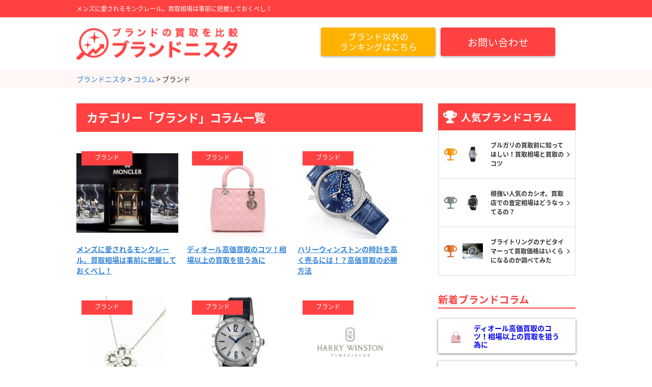

--- FILE ---
content_type: text/html; charset=UTF-8
request_url: https://brand.ranking-nista.com/column_category/brand/
body_size: 22625
content:
<!DOCTYPE HTML>
<html lang="ja">
<head>
<meta charset="utf-8">
<title>ブランド | ブランドニスタ</title>
<link rel="stylesheet" type="text/css" href="https://brand.ranking-nista.com/wp-content/themes/rankingnista-pc/css/reset.css">
<link rel="stylesheet" type="text/css" href="//maxcdn.bootstrapcdn.com/font-awesome/4.7.0/css/font-awesome.min.css">
<link rel="stylesheet" type="text/css" href="//fonts.googleapis.com/earlyaccess/notosansjapanese.css">
<link rel="stylesheet" type="text/css" href="https://brand.ranking-nista.com/wp-content/themes/rankingnista-pc/sass/style.css?382343386">
<link rel="stylesheet" type="text/css" href="https://brand.ranking-nista.com/wp-content/themes/rankingnista-brand-pc/sass/style.css?984579848">
<link rel="stylesheet" type="text/css" href="//cdnjs.cloudflare.com/ajax/libs/jQuery-Validation-Engine/2.6.4/validationEngine.jquery.min.css">
<meta name="format-detection" content="telephone=no">

<!-- All in One SEO Pack 2.4.4.1 by Michael Torbert of Semper Fi Web Design[63,77] -->
<link rel='next' href='https://brand.ranking-nista.com/column_category/brand/page/2/' />

<link rel="canonical" href="https://brand.ranking-nista.com/column_category/brand/" />
			<script type="text/javascript" >
				window.ga=window.ga||function(){(ga.q=ga.q||[]).push(arguments)};ga.l=+new Date;
				ga('create', 'UA-89209500-3', 'auto');
				// Plugins
				ga('require', 'outboundLinkTracker');
				ga('send', 'pageview');
			</script>
			<script async src="https://www.google-analytics.com/analytics.js"></script>
			<script async src="https://cdnjs.cloudflare.com/ajax/libs/autotrack/2.4.0/autotrack.js"></script>
<!-- /all in one seo pack -->
<link rel='dns-prefetch' href='//s.w.org' />
<link rel='stylesheet' id='contact-form-7-css'  href='https://brand.ranking-nista.com/wp-content/plugins/contact-form-7/includes/css/styles.css' type='text/css' media='all' />
<link rel='stylesheet' id='toc-screen-css'  href='https://brand.ranking-nista.com/wp-content/plugins/table-of-contents-plus/screen.min.css?ver=1509' type='text/css' media='all' />
<script type='text/javascript' src='https://brand.ranking-nista.com/wp-includes/js/jquery/jquery.js?ver=1.12.4'></script>
<script type='text/javascript' src='https://brand.ranking-nista.com/wp-includes/js/jquery/jquery-migrate.min.js?ver=1.4.1'></script>
<!-- Favicon Rotator -->
<link rel="shortcut icon" href="https://brand.ranking-nista.com/wp-content/uploads/2018/02/favicon.ico" />
<!-- End Favicon Rotator -->
</head>
<body>
	<div id="wrap">
		<header id="header">
			<div class="h1_box">
				<h1>メンズに愛されるモンクレール。買取相場は事前に把握しておくべし！</h1>
			</div>
			<div class="head_box">
				<p class="logo"><a href="https://brand.ranking-nista.com"><img src="https://brand.ranking-nista.com/wp-content/themes/rankingnista-brand-pc/images/cmn/logo.png" width="318" alt="ブランドニスタ"></a></p>
				<div class="btn_box">
					<div class="btn hd_btn site_btn">
						<a href="https://ranking-nista.com/">
							<p class="btn_txt">ブランド以外の<br>ランキングはこちら</p>
						</a>
					</div>
					<div class="btn hd_btn">
						<a href="https://brand.ranking-nista.com/contact" rel="nofollow"><p class="btn_txt">お問い合わせ</p></a>
					</div>
				</div>
			</div>
		</header>

					<div id="bread_list">
				<!-- Breadcrumb NavXT 6.0.4 -->
<span property="itemListElement" typeof="ListItem"><a property="item" typeof="WebPage" title="ブランドニスタへ移動" href="https://brand.ranking-nista.com" class="home"><span property="name">ブランドニスタ</span></a><meta property="position" content="1"></span> &gt; <span property="itemListElement" typeof="ListItem"><a property="item" typeof="WebPage" title="コラムへ移動" href="https://brand.ranking-nista.com/column/" class="post post-column-archive"><span property="name">コラム</span></a><meta property="position" content="2"></span> &gt; <span property="itemListElement" typeof="ListItem"><span property="name">ブランド</span><meta property="position" content="3"></span>			</div>
				
	<div id="contents_wrap" class="column_page under_page">

		<div id="main">

			<div class="column">
				<section class="column_box">
										<h2 class="cmn_h2">カテゴリー「ブランド」コラム一覧</h2>

											<ul class="column_all_list">
																							<li class="list">
									<a href="https://brand.ranking-nista.com/column/%e3%83%a1%e3%83%b3%e3%82%ba%e3%81%ab%e6%84%9b%e3%81%95%e3%82%8c%e3%82%8b%e3%83%a2%e3%83%b3%e3%82%af%e3%83%ac%e3%83%bc%e3%83%ab%e3%80%82%e8%b2%b7%e5%8f%96%e7%9b%b8%e5%a0%b4%e3%81%af%e4%ba%8b%e5%89%8d/">
										<div class="imgs">
											<p class="img">
																																					<img width="960" height="749" src="https://brand.ranking-nista.com/wp-content/uploads/2019/09/98701bf45afe2eba4e23a473a06219b1.jpg" class="attachment-full size-full wp-post-image" alt="メンズに愛されるモンクレール。買取相場は事前に把握しておくべし！" />																							</p>
																																		<div class="cate_box">
													<p class="cate">ブランド</p>
												</div>
																					</div>
										<h3 class="column_title">メンズに愛されるモンクレール。買取相場は事前に把握しておくべし！</h3>
									</a>
								</li>
																							<li class="list">
									<a href="https://brand.ranking-nista.com/column/%e3%83%87%e3%82%a3%e3%82%aa%e3%83%bc%e3%83%ab%e9%ab%98%e4%be%a1%e8%b2%b7%e5%8f%96%e3%81%ae%e3%82%b3%e3%83%84%ef%bc%81%e7%9b%b8%e5%a0%b4%e4%bb%a5%e4%b8%8a%e3%81%ae%e8%b2%b7%e5%8f%96%e3%82%92%e7%8b%99/">
										<div class="imgs">
											<p class="img">
																																					<img width="646" height="840" src="https://brand.ranking-nista.com/wp-content/uploads/2019/09/114-201811260631_1.jpg" class="attachment-full size-full wp-post-image" alt="ディオール高価買取のコツ！相場以上の買取を狙う為に" />																							</p>
																																		<div class="cate_box">
													<p class="cate">ブランド</p>
												</div>
																					</div>
										<h3 class="column_title">ディオール高価買取のコツ！相場以上の買取を狙う為に</h3>
									</a>
								</li>
																							<li class="list">
									<a href="https://brand.ranking-nista.com/column/%e3%83%8f%e3%83%aa%e3%83%bc%e3%82%a6%e3%82%a3%e3%83%b3%e3%82%b9%e3%83%88%e3%83%b3%e3%81%ae%e6%99%82%e8%a8%88%e3%82%92%e9%ab%98%e3%81%8f%e5%a3%b2%e3%82%8b%e3%81%ab%e3%81%af%ef%bc%81%ef%bc%9f%e9%ab%98/">
										<div class="imgs">
											<p class="img">
																																					<img width="500" height="500" src="https://brand.ranking-nista.com/wp-content/uploads/2019/09/000000003190.jpg" class="attachment-full size-full wp-post-image" alt="ハリーウィンストンの時計を高く売るには！？高価買取の必勝方法" />																							</p>
																																		<div class="cate_box">
													<p class="cate">ブランド</p>
												</div>
																					</div>
										<h3 class="column_title">ハリーウィンストンの時計を高く売るには！？高価買取の必勝方法</h3>
									</a>
								</li>
																							<li class="list">
									<a href="https://brand.ranking-nista.com/column/%e3%81%84%e3%81%8f%e3%82%89%e3%81%8c%e7%9b%b8%e5%a0%b4%ef%bc%9f%e3%83%8f%e3%83%aa%e3%83%bc%e3%82%a6%e3%82%a3%e3%83%b3%e3%82%b9%e3%83%88%e3%83%b3%e3%81%ae%e8%b2%b7%e5%8f%96%e4%be%a1%e6%a0%bc%e3%82%92/">
										<div class="imgs">
											<p class="img">
																																					<img width="640" height="640" src="https://brand.ranking-nista.com/wp-content/uploads/2019/09/blumin_11731174.jpg" class="attachment-full size-full wp-post-image" alt="いくらが相場？ハリーウィンストンの買取価格を調査" />																							</p>
																																		<div class="cate_box">
													<p class="cate">ブランド</p>
												</div>
																					</div>
										<h3 class="column_title">いくらが相場？ハリーウィンストンの買取価格を調査</h3>
									</a>
								</li>
																							<li class="list">
									<a href="https://brand.ranking-nista.com/column/%e3%83%96%e3%83%ab%e3%82%ac%e3%83%aa%e3%81%ae%e8%b2%b7%e5%8f%96%e5%89%8d%e3%81%ab%e7%9f%a5%e3%81%a3%e3%81%a6%e3%81%bb%e3%81%97%e3%81%84%ef%bc%81%e8%b2%b7%e5%8f%96%e7%9b%b8%e5%a0%b4%e3%81%a8%e8%b2%b7/">
										<div class="imgs">
											<p class="img">
																																					<img width="225" height="225" src="https://brand.ranking-nista.com/wp-content/uploads/2019/09/images.jpg" class="attachment-full size-full wp-post-image" alt="ブルガリの買取前に知ってほしい！買取相場と買取のコツ" />																							</p>
																																		<div class="cate_box">
													<p class="cate">ブランド</p>
												</div>
																					</div>
										<h3 class="column_title">ブルガリの買取前に知ってほしい！買取相場と買取のコツ</h3>
									</a>
								</li>
																							<li class="list">
									<a href="https://brand.ranking-nista.com/column/%e5%a5%b3%e6%80%a7%e3%81%ae%e6%86%a7%e3%82%8c%e3%83%8f%e3%83%aa%e3%83%bc%e3%82%a6%e3%82%a3%e3%83%b3%e3%82%b9%e3%83%88%e3%83%b3%ef%bc%81%e9%ab%98%e3%81%8f%e5%a3%b2%e3%82%8b%e3%81%ae%e3%81%ab%e3%81%8a/">
										<div class="imgs">
											<p class="img">
																																					<img width="960" height="373" src="https://brand.ranking-nista.com/wp-content/uploads/2019/09/07c36ea5198e6eb390f47bbfcd89fce3.jpg" class="attachment-full size-full wp-post-image" alt="女性の憧れハリーウィンストン！高く売るのにおすすめの買取方法とは？" />																							</p>
																																		<div class="cate_box">
													<p class="cate">ブランド</p>
												</div>
																					</div>
										<h3 class="column_title">女性の憧れハリーウィンストン！高く売るのにおすすめの買取方法とは？</h3>
									</a>
								</li>
																							<li class="list">
									<a href="https://brand.ranking-nista.com/column/%e3%83%a2%e3%83%b3%e3%82%af%e3%83%ac%e3%83%bc%e3%83%ab%e3%82%92%e9%ab%98%e3%81%8f%e8%b2%b7%e5%8f%96%e3%81%97%e3%81%a6%e3%82%82%e3%82%89%e3%81%86%e3%81%9f%e3%82%81%e3%81%ab%e5%bf%85%e8%a6%81%e3%81%aa/">
										<div class="imgs">
											<p class="img">
																																					<img src="https://placehold.jp/210x180.png?text=No images" alt="">
																							</p>
																																		<div class="cate_box">
													<p class="cate">ブランド</p>
												</div>
																					</div>
										<h3 class="column_title">モンクレールを高く買取してもらうために必要なこと</h3>
									</a>
								</li>
																							<li class="list">
									<a href="https://brand.ranking-nista.com/column/%e3%83%96%e3%83%ab%e3%82%ac%e3%83%aa%e3%81%ae%e4%ba%ba%e6%b0%97%e3%82%a2%e3%82%a4%e3%83%86%e3%83%a0%e8%b2%b7%e5%8f%96%e3%80%82%e9%ab%98%e3%81%8f%e5%a3%b2%e3%82%8b%e3%81%9f%e3%82%81%e3%81%ae%e7%a7%98/">
										<div class="imgs">
											<p class="img">
																																					<img width="300" height="300" src="https://brand.ranking-nista.com/wp-content/uploads/2019/09/ubr-16168-1.jpg" class="attachment-full size-full wp-post-image" alt="ブルガリの人気アイテム買取。高く売るための秘訣とは？" />																							</p>
																																		<div class="cate_box">
													<p class="cate">ブランド</p>
												</div>
																					</div>
										<h3 class="column_title">ブルガリの人気アイテム買取。高く売るための秘訣とは？</h3>
									</a>
								</li>
																							<li class="list">
									<a href="https://brand.ranking-nista.com/column/%e3%83%87%e3%82%a3%e3%82%aa%e3%83%bc%e3%83%ab%e3%82%92%e9%ab%98%e3%81%8f%e8%b2%b7%e5%8f%96%e3%81%97%e3%81%a6%e3%82%82%e3%82%89%e3%81%84%e3%81%9f%e3%81%84%ef%bc%81%e3%81%8a%e3%81%99%e3%81%99%e3%82%81/">
										<div class="imgs">
											<p class="img">
																																					<img width="960" height="657" src="https://brand.ranking-nista.com/wp-content/uploads/2018/07/woman-3373637_960_720.jpg" class="attachment-full size-full wp-post-image" alt="ディオールを高く買取してもらいたい！おすすめの買取手段とは" />																							</p>
																																		<div class="cate_box">
													<p class="cate">ブランド</p>
												</div>
																					</div>
										<h3 class="column_title">ディオールを高く買取してもらいたい！おすすめの買取手段とは</h3>
									</a>
								</li>
																							<li class="list">
									<a href="https://brand.ranking-nista.com/column/%e3%83%87%e3%82%a3%e3%82%aa%e3%83%bc%e3%83%ab%e3%82%92%e8%b2%b7%e5%8f%96%e3%81%97%e3%81%a6%e3%82%82%e3%82%89%e3%81%86%ef%bc%81%e6%9f%bb%e5%ae%9a%e5%89%8d%e3%81%ae%e6%9c%80%e7%b5%82%e7%a2%ba%e8%aa%8d/">
										<div class="imgs">
											<p class="img">
																																					<img width="2436" height="1624" src="https://brand.ranking-nista.com/wp-content/uploads/2019/09/p7823.jpg" class="attachment-full size-full wp-post-image" alt="ディオールを買取してもらう！査定前の最終確認ポイント" />																							</p>
																																		<div class="cate_box">
													<p class="cate">ブランド</p>
												</div>
																					</div>
										<h3 class="column_title">ディオールを買取してもらう！査定前の最終確認ポイント</h3>
									</a>
								</li>
																							<li class="list">
									<a href="https://brand.ranking-nista.com/column/%e3%83%aa%e3%83%bc%e3%82%ba%e3%83%8a%e3%83%96%e3%83%ab%ef%bd%9e%e9%ab%98%e4%be%a1%e3%81%be%e3%81%a7%ef%bc%81%e4%ba%ba%e6%b0%97%e3%83%a2%e3%83%87%e3%83%ab%e3%81%ae%e3%82%ab%e3%82%b7%e3%82%aa%e3%82%92/">
										<div class="imgs">
											<p class="img">
																																					<img width="960" height="720" src="https://brand.ranking-nista.com/wp-content/uploads/2019/08/clock-1353693_960_720.jpg" class="attachment-full size-full wp-post-image" alt="リーズナブル～高価まで！人気モデルのカシオを相場以上で売るには？" />																							</p>
																																		<div class="cate_box">
													<p class="cate">ブランド</p>
												</div>
																					</div>
										<h3 class="column_title">リーズナブル～高価まで！人気モデルのカシオを相場以上で売るには？</h3>
									</a>
								</li>
																							<li class="list">
									<a href="https://brand.ranking-nista.com/column/%e3%82%bf%e3%82%b0%e3%83%9b%e3%82%a4%e3%83%a4%e3%83%bc%e4%ba%ba%e6%b0%97%e3%81%ae%e7%a7%98%e5%af%86%e3%81%af%e3%82%a2%e3%83%90%e3%83%b3%e3%82%ae%e3%83%a3%e3%83%ab%e3%83%89%e3%81%95%ef%bc%81%e8%b2%b7/">
										<div class="imgs">
											<p class="img">
																																					<img width="342" height="342" src="https://brand.ranking-nista.com/wp-content/uploads/2019/08/7163bPv20TL._UX342_.jpg" class="attachment-full size-full wp-post-image" alt="タグホイヤー人気の秘密はアバンギャルドさ！買取価格を調査しました" />																							</p>
																																		<div class="cate_box">
													<p class="cate">ブランド</p>
												</div>
																					</div>
										<h3 class="column_title">タグホイヤー人気の秘密はアバンギャルドさ！買取価格を調査しました</h3>
									</a>
								</li>
																							<li class="list">
									<a href="https://brand.ranking-nista.com/column/%e3%83%ac%e3%83%88%e3%83%ad%e3%81%8b%e3%82%89%e7%8f%be%e8%a1%8c%e3%83%87%e3%82%b6%e3%82%a4%e3%83%b3%e3%81%be%e3%81%a7%e3%80%82%e5%80%8b%e6%80%a7%e7%9a%84%e3%81%aa%e3%82%bf%e3%82%b0%e3%83%9b%e3%82%a4/">
										<div class="imgs">
											<p class="img">
																																					<img width="960" height="671" src="https://brand.ranking-nista.com/wp-content/uploads/2019/08/wrist-watch-2159785_960_720.jpg" class="attachment-full size-full wp-post-image" alt="レトロから現行デザインまで。個性的なタグホイヤーの買取相場は？" />																							</p>
																																		<div class="cate_box">
													<p class="cate">ブランド</p>
												</div>
																					</div>
										<h3 class="column_title">レトロから現行デザインまで。個性的なタグホイヤーの買取相場は？</h3>
									</a>
								</li>
																							<li class="list">
									<a href="https://brand.ranking-nista.com/column/%e5%88%9d%e3%82%81%e3%81%ae%e4%b8%80%e6%9c%ac%e3%81%ab%e9%81%b8%e3%81%b0%e3%82%8c%e3%82%8b%e3%82%bf%e3%82%b0%e3%83%9b%e3%82%a4%e3%83%a4%e3%83%bc%e3%80%82%e6%80%9d%e3%81%84%e5%87%ba%e3%81%ae%e6%99%82/">
										<div class="imgs">
											<p class="img">
																																					<img width="717" height="720" src="https://brand.ranking-nista.com/wp-content/uploads/2019/08/laptop-2559710_960_720.jpg" class="attachment-full size-full wp-post-image" alt="初めの一本に選ばれるタグホイヤー。思い出の時計を高く売る秘訣とは" />																							</p>
																																		<div class="cate_box">
													<p class="cate">ブランド</p>
												</div>
																					</div>
										<h3 class="column_title">初めの一本に選ばれるタグホイヤー。思い出の時計を高く売る秘訣とは</h3>
									</a>
								</li>
																							<li class="list">
									<a href="https://brand.ranking-nista.com/column/%e5%ae%89%e4%be%a1%e3%81%a7%e5%a4%a7%e6%b3%a8%e7%9b%ae%e3%83%81%e3%83%bc%e3%83%97%e3%82%ab%e3%82%b7%e3%82%aa%e3%81%ae%e8%b2%b7%e5%8f%96%e7%8a%b6%e6%b3%81%e3%81%af%ef%bc%9f%e9%ab%98%e3%81%8f%e5%a3%b2/">
										<div class="imgs">
											<p class="img">
																																					<img width="960" height="619" src="https://brand.ranking-nista.com/wp-content/uploads/2019/08/man-748733_960_720.jpg" class="attachment-full size-full wp-post-image" alt="安価で大注目チープカシオの買取状況は？高く売るにはコツがある！" />																							</p>
																																		<div class="cate_box">
													<p class="cate">ブランド</p>
												</div>
																					</div>
										<h3 class="column_title">安価で大注目チープカシオの買取状況は？高く売るにはコツがある！</h3>
									</a>
								</li>
																							<li class="list">
									<a href="https://brand.ranking-nista.com/column/%e6%a0%b9%e5%bc%b7%e3%81%84%e4%ba%ba%e6%b0%97%e3%81%ae%e3%82%ab%e3%82%b7%e3%82%aa%e3%80%82%e8%b2%b7%e5%8f%96%e5%ba%97%e3%81%a7%e3%81%ae%e6%9f%bb%e5%ae%9a%e7%9b%b8%e5%a0%b4%e3%81%af%e3%81%a9%e3%81%86/">
										<div class="imgs">
											<p class="img">
																																					<img width="287" height="445" src="https://brand.ranking-nista.com/wp-content/uploads/2019/08/71vTJqh5LgL._UY445_-1.jpg" class="attachment-full size-full wp-post-image" alt="根強い人気のカシオ。買取店での査定相場はどうなってるの？" />																							</p>
																																		<div class="cate_box">
													<p class="cate">ブランド</p>
												</div>
																					</div>
										<h3 class="column_title">根強い人気のカシオ。買取店での査定相場はどうなってるの？</h3>
									</a>
								</li>
																							<li class="list">
									<a href="https://brand.ranking-nista.com/column/%e3%82%b3%e3%83%94%e3%83%bc%e5%93%81%e3%81%ab%e3%81%94%e6%b3%a8%e6%84%8f%ef%bc%81%e3%83%91%e3%83%86%e3%82%a3%e3%83%83%e3%82%af%e3%83%95%e3%82%a3%e3%83%aa%e3%83%83%e3%83%97%e3%81%ae%e5%81%bd%e7%89%a9/">
										<div class="imgs">
											<p class="img">
																																					<img width="960" height="611" src="https://brand.ranking-nista.com/wp-content/uploads/2019/08/wrist-watch-2159351_960_720.jpg" class="attachment-full size-full wp-post-image" alt="コピー品にご注意！パティックフィリップの偽物を見分けるポイント" />																							</p>
																																		<div class="cate_box">
													<p class="cate">ブランド</p>
												</div>
																					</div>
										<h3 class="column_title">コピー品にご注意！パティックフィリップの偽物を見分けるポイント</h3>
									</a>
								</li>
																							<li class="list">
									<a href="https://brand.ranking-nista.com/column/%e3%83%91%e3%83%86%e3%82%a3%e3%83%83%e3%82%af%e3%83%95%e3%82%a3%e3%83%aa%e3%83%83%e3%83%97%e3%81%ae%e6%9f%bb%e5%ae%9a%e5%9f%ba%e6%ba%96%e3%81%af%ef%bc%9f%e7%9b%b8%e5%a0%b4%e7%8a%b6%e6%b3%81%e3%81%a8/">
										<div class="imgs">
											<p class="img">
																																					<img width="490" height="633" src="https://brand.ranking-nista.com/wp-content/uploads/2019/08/66c19942ab4ba346fdb64ccc04cde373-11.jpg" class="attachment-full size-full wp-post-image" alt="パティックフィリップの査定基準は？相場状況と合わせてお伝えします" />																							</p>
																																		<div class="cate_box">
													<p class="cate">ブランド</p>
												</div>
																					</div>
										<h3 class="column_title">パティックフィリップの査定基準は？相場状況と合わせてお伝えします</h3>
									</a>
								</li>
																							<li class="list">
									<a href="https://brand.ranking-nista.com/column/%e6%9c%80%e9%ab%98%e5%b3%b0%e3%83%96%e3%83%a9%e3%83%b3%e3%83%89%e3%83%bb%e3%83%91%e3%83%86%e3%82%a3%e3%83%83%e3%82%af%e3%83%95%e3%82%a3%e3%83%aa%e3%83%83%e3%83%97%e3%80%82%e3%82%88%e3%82%8a%e9%ab%98/">
										<div class="imgs">
											<p class="img">
																																					<img width="608" height="625" src="https://brand.ranking-nista.com/wp-content/uploads/2019/07/66c19942ab4ba346fdb64ccc04cde373-29.jpg" class="attachment-full size-full wp-post-image" alt="最高峰ブランド・パティックフィリップ。より高く売るためのコツとは" />																							</p>
																																		<div class="cate_box">
													<p class="cate">ブランド</p>
												</div>
																					</div>
										<h3 class="column_title">最高峰ブランド・パティックフィリップ。より高く売るためのコツとは</h3>
									</a>
								</li>
																							<li class="list">
									<a href="https://brand.ranking-nista.com/column/%e8%b2%b7%e5%8f%96%e5%ae%89%e5%ae%9a%e5%82%be%e5%90%91%e3%81%ae%e3%83%91%e3%83%86%e3%82%a3%e3%83%83%e3%82%af%e3%83%95%e3%82%a3%e3%83%aa%e3%83%83%e3%83%97%e3%80%82%e9%ab%98%e9%9c%80%e8%a6%81%e3%81%ae/">
										<div class="imgs">
											<p class="img">
																																					<img width="640" height="640" src="https://brand.ranking-nista.com/wp-content/uploads/2019/07/000000005993_ekGYilK.jpg" class="attachment-full size-full wp-post-image" alt="買取安定傾向のパティックフィリップ。高需要の人気モデルが狙い目！" />																							</p>
																																		<div class="cate_box">
													<p class="cate">ブランド</p>
												</div>
																					</div>
										<h3 class="column_title">買取安定傾向のパティックフィリップ。高需要の人気モデルが狙い目！</h3>
									</a>
								</li>
																							<li class="list">
									<a href="https://brand.ranking-nista.com/column/%e3%82%ab%e3%83%ab%e3%83%86%e3%82%a3%e3%82%a8%e6%99%82%e8%a8%88%e3%82%92%e9%ab%98%e3%81%8f%e5%a3%b2%e3%82%8b%e6%96%b9%e6%b3%95%e3%80%82%e8%b2%b7%e5%8f%96%e7%9b%b8%e5%a0%b4%e3%82%84%e4%ba%ba%e6%b0%97/">
										<div class="imgs">
											<p class="img">
																																					<img width="342" height="342" src="https://brand.ranking-nista.com/wp-content/uploads/2019/07/61nLxmGLxTL._UX342_.jpg" class="attachment-full size-full wp-post-image" alt="カルティエ時計を高く売る方法。買取相場や人気モデルは？" />																							</p>
																																		<div class="cate_box">
													<p class="cate">ブランド</p>
												</div>
																					</div>
										<h3 class="column_title">カルティエ時計を高く売る方法。買取相場や人気モデルは？</h3>
									</a>
								</li>
																							<li class="list">
									<a href="https://brand.ranking-nista.com/column/%e3%82%ab%e3%83%ab%e3%83%86%e3%82%a3%e3%82%a8%e3%81%ae%e8%b2%b7%e5%8f%96%e7%9b%b8%e5%a0%b4%e3%81%af%e9%ab%98%e3%82%81%ef%bc%9f%e4%ba%ba%e6%b0%97%e3%83%a2%e3%83%87%e3%83%ab%e3%82%84%e6%9f%bb%e5%ae%9a/">
										<div class="imgs">
											<p class="img">
																																					<img width="275" height="275" src="https://brand.ranking-nista.com/wp-content/uploads/2019/06/lovebless.jpg" class="attachment-full size-full wp-post-image" alt="カルティエの買取相場は高め？人気モデルや査定ポイントを解説" />																							</p>
																																		<div class="cate_box">
													<p class="cate">ブランド</p>
												</div>
																					</div>
										<h3 class="column_title">カルティエの買取相場は高め？人気モデルや査定ポイントを解説</h3>
									</a>
								</li>
																							<li class="list">
									<a href="https://brand.ranking-nista.com/column/%e3%83%9f%e3%83%a5%e3%82%a6%e3%83%9f%e3%83%a5%e3%82%a6%e3%81%ae%e3%83%90%e3%83%83%e3%82%b0%e3%82%92%e9%ab%98%e3%81%8f%e5%a3%b2%e3%82%8b%ef%bc%81%e7%9f%a5%e3%81%a3%e3%81%a6%e3%81%8a%e3%81%8d%e3%81%9f/">
										<div class="imgs">
											<p class="img">
																																					<img width="640" height="640" src="https://brand.ranking-nista.com/wp-content/uploads/2019/06/5bd068n88-f07701.jpg" class="attachment-full size-full wp-post-image" alt="ミュウミュウのバッグを高く売る！知っておきたい査定のポイント" />																							</p>
																																		<div class="cate_box">
													<p class="cate">ブランド</p>
												</div>
																					</div>
										<h3 class="column_title">ミュウミュウのバッグを高く売る！知っておきたい査定のポイント</h3>
									</a>
								</li>
																							<li class="list">
									<a href="https://brand.ranking-nista.com/column/%e6%84%8f%e5%a4%96%e3%81%a8%e9%ab%98%e3%81%8f%e5%a3%b2%e3%82%8c%e3%82%8b%ef%bc%9f%e3%83%9f%e3%83%a5%e3%82%a6%e3%83%9f%e3%83%a5%e3%82%a6%e8%b2%b7%e5%8f%96%e7%9b%b8%e5%a0%b4%e3%81%a8%e5%b8%82%e5%a0%b4/">
										<div class="imgs">
											<p class="img">
																																					<img width="300" height="300" src="https://brand.ranking-nista.com/wp-content/uploads/2019/06/2f102f8b52b30d60517fea69d414881c.jpg" class="attachment-full size-full wp-post-image" alt="意外と高く売れる？ミュウミュウ買取相場と市場傾向を調査" />																							</p>
																																		<div class="cate_box">
													<p class="cate">ブランド</p>
												</div>
																					</div>
										<h3 class="column_title">意外と高く売れる？ミュウミュウ買取相場と市場傾向を調査</h3>
									</a>
								</li>
																							<li class="list">
									<a href="https://brand.ranking-nista.com/column/%e3%83%97%e3%83%a9%e3%83%80%e3%81%ae%e8%b2%b7%e5%8f%96%e7%9b%b8%e5%a0%b4%e3%81%af%e5%ae%89%e5%ae%9a%ef%bc%9f%e6%9f%bb%e5%ae%9a%e9%a1%8d%e3%82%92%e3%82%a2%e3%83%83%e3%83%97%e3%81%95%e3%81%9b%e3%82%8b/">
										<div class="imgs">
											<p class="img">
																																					<img width="500" height="500" src="https://brand.ranking-nista.com/wp-content/uploads/2019/06/b39e7743503879318a6263fa8fc94c37.jpg" class="attachment-full size-full wp-post-image" alt="プラダの買取相場は安定？査定額をアップさせるコツを伝授します" />																							</p>
																																		<div class="cate_box">
													<p class="cate">ブランド</p>
												</div>
																					</div>
										<h3 class="column_title">プラダの買取相場は安定？査定額をアップさせるコツを伝授します</h3>
									</a>
								</li>
																							<li class="list">
									<a href="https://brand.ranking-nista.com/column/%e5%a5%b3%e6%80%a7%e3%81%ab%e4%ba%ba%e6%b0%97%e3%81%ae%e3%82%af%e3%83%ad%e3%82%a8%e3%80%82%e4%b8%ad%e5%8f%a4%e3%83%90%e3%83%83%e3%82%b0%e3%82%92%e9%ab%98%e4%be%a1%e8%b2%b7%e5%8f%96%e3%81%99%e3%82%8b/">
										<div class="imgs">
											<p class="img">
																																					<img width="1988" height="1988" src="https://brand.ranking-nista.com/wp-content/uploads/2019/06/6ab36e286438fa0c4114b928e2d04966.jpg" class="attachment-full size-full wp-post-image" alt="女性に人気のクロエ。中古バッグを高価買取する秘訣とは？" />																							</p>
																																		<div class="cate_box">
													<p class="cate">ブランド</p>
												</div>
																					</div>
										<h3 class="column_title">女性に人気のクロエ。中古バッグを高価買取する秘訣とは？</h3>
									</a>
								</li>
																							<li class="list">
									<a href="https://brand.ranking-nista.com/column/%e4%bb%8a%e3%82%b0%e3%83%83%e3%83%81%e4%ba%ba%e6%b0%97%e3%81%8c%e6%80%a5%e4%b8%8a%e6%98%87%ef%bc%81%e9%ab%98%e4%be%a1%e8%b2%b7%e5%8f%96%e3%81%8c%e3%81%a7%e3%81%8d%e3%82%8b%e3%83%90%e3%83%83%e3%82%b0/">
										<div class="imgs">
											<p class="img">
																																					<img width="405" height="500" src="https://brand.ranking-nista.com/wp-content/uploads/2019/06/A1Pg-zEPOWL._UY500_.jpg" class="attachment-full size-full wp-post-image" alt="今グッチ人気が急上昇！高価買取ができるバッグの種類はコレ！" />																							</p>
																																		<div class="cate_box">
													<p class="cate">ブランド</p>
												</div>
																					</div>
										<h3 class="column_title">今グッチ人気が急上昇！高価買取ができるバッグの種類はコレ！</h3>
									</a>
								</li>
																							<li class="list">
									<a href="https://brand.ranking-nista.com/column/%e3%82%b0%e3%83%83%e3%83%81%e3%81%ae%e6%9f%bb%e5%ae%9a%e3%81%af%e3%81%84%e3%81%8b%e3%81%ab%ef%bc%9f%e9%ab%98%e3%81%8f%e5%a3%b2%e3%82%8c%e3%82%8b%e3%82%82%e3%81%ae%ef%bc%86%e5%a3%b2%e3%82%8c%e3%81%aa/">
										<div class="imgs">
											<p class="img">
																																					<img width="900" height="675" src="https://brand.ranking-nista.com/wp-content/uploads/2019/06/f1fa00710d91854de65412f93bea9efc.jpg" class="attachment-full size-full wp-post-image" alt="グッチの査定はいかに？高く売れるもの＆売れないものの特徴" />																							</p>
																																		<div class="cate_box">
													<p class="cate">ブランド</p>
												</div>
																					</div>
										<h3 class="column_title">グッチの査定はいかに？高く売れるもの＆売れないものの特徴</h3>
									</a>
								</li>
																							<li class="list">
									<a href="https://brand.ranking-nista.com/column/%e3%83%97%e3%83%a9%e3%83%80%e3%81%ae%e3%83%90%e3%83%83%e3%82%b0%e3%82%92%e9%ab%98%e3%81%8f%e5%a3%b2%e3%82%8b%e3%81%9f%e3%82%81%e3%81%ab%e3%80%82%e6%9f%bb%e5%ae%9a%e5%9f%ba%e6%ba%96%e3%82%84%e4%ba%ba/">
										<div class="imgs">
											<p class="img">
																																					<img width="320" height="320" src="https://brand.ranking-nista.com/wp-content/uploads/2019/05/00000005429671_A01.jpg" class="attachment-full size-full wp-post-image" alt="プラダのバッグを高く売るために。査定基準や人気モデルを知ろう" />																							</p>
																																		<div class="cate_box">
													<p class="cate">ブランド</p>
												</div>
																					</div>
										<h3 class="column_title">プラダのバッグを高く売るために。査定基準や人気モデルを知ろう</h3>
									</a>
								</li>
																							<li class="list">
									<a href="https://brand.ranking-nista.com/column/%e3%81%aa%e3%81%9c%e3%82%a8%e3%83%ab%e3%83%a1%e3%82%b9%e3%83%90%e3%83%83%e3%82%b0%e3%81%af%e9%ab%98%e3%81%8f%e5%a3%b2%e3%82%8c%e3%82%8b%e3%81%ae%e3%81%8b%e3%80%82%e4%b8%ad%e5%8f%a4%e3%81%a7%e3%82%82/">
										<div class="imgs">
											<p class="img">
																																					<img width="384" height="384" src="https://brand.ranking-nista.com/wp-content/uploads/2019/05/41mGZZeL8SL.jpg" class="attachment-full size-full wp-post-image" alt="なぜエルメスバッグは高く売れるのか。中古でも高額査定が期待できる理由" />																							</p>
																																		<div class="cate_box">
													<p class="cate">ブランド</p>
												</div>
																					</div>
										<h3 class="column_title">なぜエルメスバッグは高く売れるのか。中古でも高額査定が期待できる理由</h3>
									</a>
								</li>
																							<li class="list">
									<a href="https://brand.ranking-nista.com/column/%e4%b8%ad%e5%8f%a4%e3%81%a7%e9%ab%98%e3%81%8f%e5%a3%b2%e3%82%8c%e3%82%8b%e3%82%b0%e3%83%83%e3%83%81%e3%80%82%e3%82%a2%e3%82%a4%e3%83%86%e3%83%a0%e3%81%94%e3%81%a8%e3%81%ae%e7%9b%b8%e5%a0%b4%e3%81%a8/">
										<div class="imgs">
											<p class="img">
																																					<img width="600" height="600" src="https://brand.ranking-nista.com/wp-content/uploads/2019/06/guccibag.jpg" class="attachment-full size-full wp-post-image" alt="中古で高く売れるグッチ。アイテムごとの相場と買取傾向まとめ" />																							</p>
																																		<div class="cate_box">
													<p class="cate">ブランド</p>
												</div>
																					</div>
										<h3 class="column_title">中古で高く売れるグッチ。アイテムごとの相場と買取傾向まとめ</h3>
									</a>
								</li>
																							<li class="list">
									<a href="https://brand.ranking-nista.com/column/%e3%82%af%e3%83%ad%e3%82%a8%e3%81%ae%e8%b2%b7%e5%8f%96%e3%81%af%e3%81%8a%e5%ba%97%e9%81%b8%e3%81%b3%e3%81%8c%e9%87%8d%e8%a6%81%ef%bc%81%e7%9b%b8%e5%a0%b4%e3%82%84%e5%82%be%e5%90%91%e3%82%92%e7%9f%a5/">
										<div class="imgs">
											<p class="img">
																																					<img width="900" height="900" src="https://brand.ranking-nista.com/wp-content/uploads/2019/06/chloe-drew-shoulder-bag-chestnut-brown-chc14ws031944-26k.jpg" class="attachment-full size-full wp-post-image" alt="クロエの買取はお店選びが重要！相場や傾向を知っておこう" />																							</p>
																																		<div class="cate_box">
													<p class="cate">ブランド</p>
												</div>
																					</div>
										<h3 class="column_title">クロエの買取はお店選びが重要！相場や傾向を知っておこう</h3>
									</a>
								</li>
																							<li class="list">
									<a href="https://brand.ranking-nista.com/column/%e4%bb%8a%e3%83%90%e3%83%ac%e3%83%b3%e3%82%b7%e3%82%a2%e3%82%ac%e3%81%ae%e4%b8%ad%e5%8f%a4%e3%81%8c%e3%82%a2%e3%83%84%e3%81%84%ef%bc%81%e4%b8%8a%e6%98%87%e4%b8%ad%e3%81%ae%e8%b2%b7%e5%8f%96%e7%9b%b8/">
										<div class="imgs">
											<p class="img">
																																					<img width="600" height="600" src="https://brand.ranking-nista.com/wp-content/uploads/2019/05/97393_thumbnail.jpg" class="attachment-full size-full wp-post-image" alt="今バレンシアガの中古がアツい！上昇中の買取相場はどれくらい？" />																							</p>
																																		<div class="cate_box">
													<p class="cate">ブランド</p>
												</div>
																					</div>
										<h3 class="column_title">今バレンシアガの中古がアツい！上昇中の買取相場はどれくらい？</h3>
									</a>
								</li>
																							<li class="list">
									<a href="https://brand.ranking-nista.com/column/%e3%82%b5%e3%83%b3%e3%83%ad%e3%83%bc%e3%83%a9%e3%83%b3%e3%81%ae%e3%83%90%e3%83%83%e3%82%b0%e8%b2%b7%e5%8f%96%e7%9b%b8%e5%a0%b4%e3%81%af%e3%81%84%e3%81%8b%e3%81%ab%ef%bc%9f1%e5%86%86%e3%81%a7%e3%82%82/">
										<div class="imgs">
											<p class="img">
																																					<img width="646" height="840" src="https://brand.ranking-nista.com/wp-content/uploads/2019/05/ec3221be0c9496df8790107818fcf052.jpg" class="attachment-full size-full wp-post-image" alt="サンローランのバッグ買取相場はいかに？1円でも高く売るコツとは" />																							</p>
																																		<div class="cate_box">
													<p class="cate">ブランド</p>
												</div>
																					</div>
										<h3 class="column_title">サンローランのバッグ買取相場はいかに？1円でも高く売るコツとは</h3>
									</a>
								</li>
																							<li class="list">
									<a href="https://brand.ranking-nista.com/column/%e3%82%b5%e3%83%b3%e3%83%ad%e3%83%bc%e3%83%a9%e3%83%b3%e3%81%af%e4%b8%ad%e5%8f%a4%e3%81%a7%e3%82%82%e9%ab%98%e3%81%8f%e8%b2%b7%e5%8f%96%e3%81%a7%e3%81%8d%e3%82%8b%e3%81%ae%e3%81%8b%ef%bc%9f%e8%82%9d/">
										<div class="imgs">
											<p class="img">
																																					<img width="1001" height="1001" src="https://brand.ranking-nista.com/wp-content/uploads/2019/05/472466dv700-10001.jpg" class="attachment-full size-full wp-post-image" alt="サンローランは中古でも高く買取できるのか？肝心なのはお店選び！" />																							</p>
																																		<div class="cate_box">
													<p class="cate">ブランド</p>
												</div>
																					</div>
										<h3 class="column_title">サンローランは中古でも高く買取できるのか？肝心なのはお店選び！</h3>
									</a>
								</li>
																							<li class="list">
									<a href="https://brand.ranking-nista.com/column/%e3%83%90%e3%83%ac%e3%83%b3%e3%82%b7%e3%82%a2%e3%82%ac%e3%81%ae%e3%83%90%e3%83%83%e3%82%b0%e3%81%af%e4%bb%8a%e3%81%8c%e5%a3%b2%e3%82%8a%e6%99%82%e3%80%82%e9%ab%98%e3%81%8f%e5%a3%b2%e3%82%8c%e3%82%8b/">
										<div class="imgs">
											<p class="img">
																																					<img width="210" height="210" src="https://brand.ranking-nista.com/wp-content/uploads/2019/05/210.jpg" class="attachment-full size-full wp-post-image" alt="バレンシアガのバッグは今が売り時。高く売れるモデルはコレ！" />																							</p>
																																		<div class="cate_box">
													<p class="cate">ブランド</p>
												</div>
																					</div>
										<h3 class="column_title">バレンシアガのバッグは今が売り時。高く売れるモデルはコレ！</h3>
									</a>
								</li>
																							<li class="list">
									<a href="https://brand.ranking-nista.com/column/%e3%83%90%e3%83%ac%e3%83%b3%e3%82%b7%e3%82%a2%e3%82%ac%e3%81%ae%e8%b2%a1%e5%b8%83%e3%81%af%e9%ab%98%e4%be%a1%e8%b2%b7%e5%8f%96%e3%81%a7%e3%81%8d%e3%82%8b%e3%81%ae%e3%81%8b%ef%bc%9f%e4%b8%ad%e5%8f%a4/">
										<div class="imgs">
											<p class="img">
																																					<img width="960" height="627" src="https://brand.ranking-nista.com/wp-content/uploads/2019/05/people-2564026_960_720.jpg" class="attachment-full size-full wp-post-image" alt="バレンシアガの財布は高価買取できるのか？中古を売る時の注意点" />																							</p>
																																		<div class="cate_box">
													<p class="cate">ブランド</p>
												</div>
																					</div>
										<h3 class="column_title">バレンシアガの財布は高価買取できるのか？中古を売る時の注意点</h3>
									</a>
								</li>
																							<li class="list">
									<a href="https://brand.ranking-nista.com/column/%e3%83%95%e3%82%a7%e3%83%b3%e3%83%87%e3%82%a3%e3%81%af%e8%b2%b7%e5%8f%96%e7%9b%b8%e5%a0%b4%e3%81%8c%e6%80%a5%e4%b8%8a%e6%98%87%e4%b8%ad%ef%bc%9f%e4%ba%ba%e6%b0%97%e3%81%ae%e7%90%86%e7%94%b1%e3%82%84/">
										<div class="imgs">
											<p class="img">
																																					<img width="960" height="540" src="https://brand.ranking-nista.com/wp-content/uploads/2019/05/beautiful-2637484_960_720.jpg" class="attachment-full size-full wp-post-image" alt="フェンディは買取相場が急上昇中？人気の理由や高く売るポイントを解説" />																							</p>
																																		<div class="cate_box">
													<p class="cate">ブランド</p>
												</div>
																					</div>
										<h3 class="column_title">フェンディは買取相場が急上昇中？人気の理由や高く売るポイントを解説</h3>
									</a>
								</li>
																							<li class="list">
									<a href="https://brand.ranking-nista.com/column/%e8%b2%b7%e5%8f%96%e5%ba%97%e3%81%8c%e5%bf%85%e3%81%9a%e6%ac%b2%e3%81%97%e3%81%84%e3%83%95%e3%82%a7%e3%83%b3%e3%83%87%e3%82%a3%e3%81%ae%e3%83%90%e3%83%83%e3%82%b0%e3%80%82%e6%b0%97%e3%81%ab%e3%81%aa/">
										<div class="imgs">
											<p class="img">
																																					<img width="256" height="256" src="https://brand.ranking-nista.com/wp-content/uploads/2019/05/291101306_1.jpg" class="attachment-full size-full wp-post-image" alt="買取店が必ず欲しいフェンディのバッグ。気になる買取傾向について" />																							</p>
																																		<div class="cate_box">
													<p class="cate">ブランド</p>
												</div>
																					</div>
										<h3 class="column_title">買取店が必ず欲しいフェンディのバッグ。気になる買取傾向について</h3>
									</a>
								</li>
																							<li class="list">
									<a href="https://brand.ranking-nista.com/column/%e3%83%97%e3%83%a9%e3%83%80%e3%82%92%e5%a3%b2%e3%82%8b%e3%81%aa%e3%82%89%e8%b2%b7%e5%8f%96%e7%9b%b8%e5%a0%b4%e3%82%92%e7%9f%a5%e3%82%8b%e3%81%b9%e3%81%97%ef%bc%81%e3%83%96%e3%83%a9%e3%83%b3%e3%83%89/">
										<div class="imgs">
											<p class="img">
																																					<img width="395" height="395" src="https://brand.ranking-nista.com/wp-content/uploads/2019/04/61WpVXNBebL._UY395_.jpg" class="attachment-full size-full wp-post-image" alt="プラダを売るなら買取相場を知るべし！ブランド品売却で必要なこと" />																							</p>
																																		<div class="cate_box">
													<p class="cate">ブランド</p>
												</div>
																					</div>
										<h3 class="column_title">プラダを売るなら買取相場を知るべし！ブランド品売却で必要なこと</h3>
									</a>
								</li>
																							<li class="list">
									<a href="https://brand.ranking-nista.com/column/%e3%82%b7%e3%83%a3%e3%83%8d%e3%83%ab%e3%81%ae%e8%b2%b7%e5%8f%96%e7%9b%b8%e5%a0%b4%e3%82%92%e7%9f%a5%e3%82%8a%e3%81%9f%e3%81%84%ef%bc%81%e9%ab%98%e9%a1%8d%e3%81%a7%e8%b2%b7%e5%8f%96%e3%81%97%e3%81%a6/">
										<div class="imgs">
											<p class="img">
																																					<img width="960" height="640" src="https://brand.ranking-nista.com/wp-content/uploads/2019/04/girls-567779_960_720.jpg" class="attachment-full size-full wp-post-image" alt="シャネルの買取相場を知りたい！高額で買取してもらうための秘訣" />																							</p>
																																		<div class="cate_box">
													<p class="cate">ブランド</p>
												</div>
																					</div>
										<h3 class="column_title">シャネルの買取相場を知りたい！高額で買取してもらうための秘訣</h3>
									</a>
								</li>
																							<li class="list">
									<a href="https://brand.ranking-nista.com/column/%e3%83%9c%e3%83%ad%e3%83%9c%e3%83%ad%e3%81%a7%e3%82%82%e8%b2%b7%e5%8f%96%e5%8f%af%e8%83%bd%ef%bc%9f%e3%82%b0%e3%83%83%e3%83%81%e3%81%ae%e8%b2%a1%e5%b8%83%e3%82%92%e9%ab%98%e9%a1%8d%e3%81%a7%e8%b2%b7/">
										<div class="imgs">
											<p class="img">
																																					<img width="395" height="395" src="https://brand.ranking-nista.com/wp-content/uploads/2019/04/61KC2YQQn0L._UY395_.jpg" class="attachment-full size-full wp-post-image" alt="ボロボロでも買取可能？グッチの財布を高額で買取してもらうために" />																							</p>
																																		<div class="cate_box">
													<p class="cate">ブランド</p>
												</div>
																					</div>
										<h3 class="column_title">ボロボロでも買取可能？グッチの財布を高額で買取してもらうために</h3>
									</a>
								</li>
																							<li class="list">
									<a href="https://brand.ranking-nista.com/column/%e3%82%b0%e3%83%83%e3%83%81%e3%81%ae%e3%83%90%e3%83%83%e3%82%b0%e5%a3%b2%e5%8d%b4%e3%82%92%e6%a4%9c%e8%a8%8e%e4%b8%ad%e3%81%ae%e6%96%b9%e3%81%b8%e3%80%81%e8%b2%b7%e5%8f%96%e7%9b%b8%e5%a0%b4%e3%82%92/">
										<div class="imgs">
											<p class="img">
																																					<img width="272" height="340" src="https://brand.ranking-nista.com/wp-content/uploads/2019/04/berlin-3908953__340.jpg" class="attachment-full size-full wp-post-image" alt="グッチのバッグ売却を検討中の方へ、買取相場を大公開！" />																							</p>
																																		<div class="cate_box">
													<p class="cate">ブランド</p>
												</div>
																					</div>
										<h3 class="column_title">グッチのバッグ売却を検討中の方へ、買取相場を大公開！</h3>
									</a>
								</li>
																							<li class="list">
									<a href="https://brand.ranking-nista.com/column/%e9%ab%98%e4%be%a1%e8%b2%b7%e5%8f%96%e3%82%92%e7%9b%ae%e6%8c%87%e3%81%9b%ef%bc%81%e6%9d%b1%e4%ba%ac%e3%81%a7%e5%ae%9d%e7%9f%b3%e3%82%92%e5%a3%b2%e3%82%8b%e3%81%aa%e3%82%89%e9%81%b8%e3%82%93%e3%81%a7/">
										<div class="imgs">
											<p class="img">
																																					<img width="960" height="717" src="https://brand.ranking-nista.com/wp-content/uploads/2019/03/tokyo-tower-825196_960_720.jpg" class="attachment-full size-full wp-post-image" alt="高価買取を目指せ！東京で宝石を売るなら選んでほしい買取店" />																							</p>
																																		<div class="cate_box">
													<p class="cate">ブランド</p>
												</div>
																					</div>
										<h3 class="column_title">高価買取を目指せ！東京で宝石を売るなら選んでほしい買取店</h3>
									</a>
								</li>
																							<li class="list">
									<a href="https://brand.ranking-nista.com/column/%e3%83%ab%e3%83%bc%e3%82%b9%e3%81%a7%e3%82%82%e3%83%a1%e3%83%ac%e3%83%80%e3%82%a4%e3%83%a4%e3%81%a7%e3%82%82%e5%ae%9d%e7%9f%b3%e3%81%ae%e8%b2%b7%e5%8f%96%e3%81%a7%e6%b3%a8%e6%84%8f%e3%81%97%e3%81%a6/">
										<div class="imgs">
											<p class="img">
																																					<img width="960" height="540" src="https://brand.ranking-nista.com/wp-content/uploads/2019/03/0179640947107c8ce4ea929f8fabf164.jpg" class="attachment-full size-full wp-post-image" alt="ルースでもメレダイヤでも宝石の買取で注意してほしいこと" />																							</p>
																																		<div class="cate_box">
													<p class="cate">ブランド</p>
												</div>
																					</div>
										<h3 class="column_title">ルースでもメレダイヤでも宝石の買取で注意してほしいこと</h3>
									</a>
								</li>
																							<li class="list">
									<a href="https://brand.ranking-nista.com/column/%e5%bf%83%e6%96%8e%e6%a9%8b%e3%81%a7%e5%ae%9d%e7%9f%b3%e3%82%92%e8%b2%b7%e5%8f%96%e3%81%ab%e5%87%ba%e3%81%99%e3%81%aa%e3%82%89%ef%bc%9f%e4%ba%ba%e6%b0%97%e6%80%a5%e4%b8%8a%e6%98%87%e4%b8%ad%e3%81%ae/">
										<div class="imgs">
											<p class="img">
																																					<img width="960" height="640" src="https://brand.ranking-nista.com/wp-content/uploads/2019/03/66616ce65c73ee8411e70d505b129d85.jpg" class="attachment-full size-full wp-post-image" alt="心斎橋で宝石を買取に出すなら？人気急上昇中の買取業者3選" />																							</p>
																																		<div class="cate_box">
													<p class="cate">ブランド</p>
												</div>
																					</div>
										<h3 class="column_title">心斎橋で宝石を買取に出すなら？人気急上昇中の買取業者3選</h3>
									</a>
								</li>
																							<li class="list">
									<a href="https://brand.ranking-nista.com/column/%e5%a4%a7%e4%ba%8b%e3%81%aa%e6%8c%87%e8%bc%aa%e3%82%92%e8%b2%b7%e5%8f%96%e3%81%ab%e5%87%ba%e3%81%99%e3%81%aa%e3%82%89%e5%ae%9d%e7%9f%b3%e8%b2%b7%e5%8f%96%e3%81%ab%e5%bc%b7%e3%81%84%e6%a5%ad%e8%80%85/">
										<div class="imgs">
											<p class="img">
																																					<img width="960" height="640" src="https://brand.ranking-nista.com/wp-content/uploads/2018/11/fingers-1867478_960_720.jpg" class="attachment-full size-full wp-post-image" alt="大事な指輪を買取に出すなら宝石買取に強い業者がお勧め！" />																							</p>
																																		<div class="cate_box">
													<p class="cate">ブランド</p>
												</div>
																					</div>
										<h3 class="column_title">大事な指輪を買取に出すなら宝石買取に強い業者がお勧め！</h3>
									</a>
								</li>
																							<li class="list">
									<a href="https://brand.ranking-nista.com/column/%e5%ae%9d%e7%9f%b3%e3%82%92%e5%a3%b2%e3%82%8b%e3%81%aa%e3%82%89%e3%81%93%e3%81%93%ef%bc%81%e8%89%af%e3%81%84%e8%b2%b7%e5%8f%96%e6%a5%ad%e8%80%85%e3%81%ae%e8%a6%8b%e5%88%86%e3%81%91%e6%96%b9%e3%81%a8/">
										<div class="imgs">
											<p class="img">
																																					<img width="960" height="642" src="https://brand.ranking-nista.com/wp-content/uploads/2019/03/6745a8f36c0d8ec63b4920f440d95296.jpg" class="attachment-full size-full wp-post-image" alt="宝石を売るならここ！良い買取業者の見分け方とは？" />																							</p>
																																		<div class="cate_box">
													<p class="cate">ブランド</p>
												</div>
																					</div>
										<h3 class="column_title">宝石を売るならここ！良い買取業者の見分け方とは？</h3>
									</a>
								</li>
																							<li class="list">
									<a href="https://brand.ranking-nista.com/column/%e5%ae%9d%e7%9f%b3%e8%b2%b7%e5%8f%96%e3%82%92%e6%a4%9c%e8%a8%8e%e4%b8%ad%e3%81%ae%e6%96%b9%e5%bf%85%e8%a6%8b%ef%bc%81%e9%83%bd%e5%86%85%e3%81%a7%e4%bf%a1%e7%94%a8%e3%81%a7%e3%81%8d%e3%82%8b%e8%b2%b7/">
										<div class="imgs">
											<p class="img">
																																					<img width="960" height="640" src="https://brand.ranking-nista.com/wp-content/uploads/2019/03/707ba17c7ef8d9ef08b39ef314adf432.jpg" class="attachment-full size-full wp-post-image" alt="宝石買取を検討中の方必見！都内で信用できる買取業者とは？" />																							</p>
																																		<div class="cate_box">
													<p class="cate">ブランド</p>
												</div>
																					</div>
										<h3 class="column_title">宝石買取を検討中の方必見！都内で信用できる買取業者とは？</h3>
									</a>
								</li>
																							<li class="list">
									<a href="https://brand.ranking-nista.com/column/%e5%ae%9d%e7%9f%b3%e3%81%ae%e5%a3%b2%e5%8d%b4%e3%81%af%e5%ba%97%e8%88%97%e8%b2%b7%e5%8f%96%e3%81%8c%e4%b8%80%e7%95%aa%ef%bc%81%e3%81%9d%e3%81%ae%e7%90%86%e7%94%b1%e3%81%a8%e9%ab%98%e4%be%a1%e8%b2%b7/">
										<div class="imgs">
											<p class="img">
																																					<img width="960" height="719" src="https://brand.ranking-nista.com/wp-content/uploads/2018/11/say-yes-to-the-live-2121044_960_720.jpg" class="attachment-full size-full wp-post-image" alt="宝石の売却は店舗買取が一番！その理由と高価買取のコツをご紹介" />																							</p>
																																		<div class="cate_box">
													<p class="cate">ブランド</p>
												</div>
																					</div>
										<h3 class="column_title">宝石の売却は店舗買取が一番！その理由と高価買取のコツをご紹介</h3>
									</a>
								</li>
																							<li class="list">
									<a href="https://brand.ranking-nista.com/column/%e7%9b%b2%e7%82%b9%ef%bc%81%e9%ab%98%e9%a1%8d%e3%81%a7%e5%a3%b2%e5%8d%b4%e3%81%97%e3%81%9f%e5%ae%9d%e7%9f%b3%e3%81%ab%e3%81%af%e7%a8%8e%e9%87%91%e3%81%8c%e3%81%8b%e3%81%8b%e3%81%a3%e3%81%a6%e3%81%8f/">
										<div class="imgs">
											<p class="img">
																																					<img width="960" height="719" src="https://brand.ranking-nista.com/wp-content/uploads/2019/03/1b5988b076c63234168a3003a7636da0.jpg" class="attachment-full size-full wp-post-image" alt="盲点！高額で売却した宝石には税金がかかってくる！？" />																							</p>
																																		<div class="cate_box">
													<p class="cate">ブランド</p>
												</div>
																					</div>
										<h3 class="column_title">盲点！高額で売却した宝石には税金がかかってくる！？</h3>
									</a>
								</li>
																							<li class="list">
									<a href="https://brand.ranking-nista.com/column/%e6%9c%80%e6%96%b0%e7%89%88%ef%bc%81%e5%ae%9d%e7%9f%b3%e8%b2%b7%e5%8f%96%e3%81%ab%e5%bc%b7%e3%81%84%e8%b2%b7%e5%8f%96%e6%a5%ad%e8%80%85%e3%83%99%e3%82%b9%e3%83%88%e3%83%a9%e3%83%b3%e3%82%ad%e3%83%b3/">
										<div class="imgs">
											<p class="img">
																																					<img width="960" height="698" src="https://brand.ranking-nista.com/wp-content/uploads/2019/02/customer-experience-3024488_960_720.jpg" class="attachment-full size-full wp-post-image" alt="最新版！宝石買取に強い買取業者ベストランキング！" />																							</p>
																																		<div class="cate_box">
													<p class="cate">ブランド</p>
												</div>
																					</div>
										<h3 class="column_title">最新版！宝石買取に強い買取業者ベストランキング！</h3>
									</a>
								</li>
																							<li class="list">
									<a href="https://brand.ranking-nista.com/column/%e3%80%90%e4%b8%80%e8%a6%a7%e8%a1%a8%e3%80%91%e5%ae%9d%e7%9f%b3%e8%b2%b7%e5%8f%96%e3%81%a7%e6%9c%ac%e5%bd%93%e3%81%ab%e9%ab%98%e9%a1%8d%e3%81%a7%e8%b2%b7%e3%81%84%e5%8f%96%e3%81%a3%e3%81%a6%e3%81%8f/">
										<div class="imgs">
											<p class="img">
																																					<img width="960" height="640" src="https://brand.ranking-nista.com/wp-content/uploads/2019/03/0670b8e5e77735d7f6cbb2f0562f6d0c.jpg" class="attachment-full size-full wp-post-image" alt="【一覧表】宝石買取で本当に高額で買い取ってくれる宝石" />																							</p>
																																		<div class="cate_box">
													<p class="cate">ブランド</p>
												</div>
																					</div>
										<h3 class="column_title">【一覧表】宝石買取で本当に高額で買い取ってくれる宝石</h3>
									</a>
								</li>
																							<li class="list">
									<a href="https://brand.ranking-nista.com/column/%e7%9b%b8%e5%a0%b4%e3%82%92%e7%9f%a5%e3%82%89%e3%81%aa%e3%81%91%e3%82%8c%e3%81%b0%e5%a7%8b%e3%81%be%e3%82%89%e3%81%aa%e3%81%84%ef%bc%9f%e5%ae%9d%e7%9f%b3%e3%82%92%e5%a3%b2%e3%82%8b%e3%81%a8%e3%81%8d/">
										<div class="imgs">
											<p class="img">
																																					<img width="960" height="639" src="https://brand.ranking-nista.com/wp-content/uploads/2019/03/wedding-812967_960_720.jpg" class="attachment-full size-full wp-post-image" alt="相場を知らなければ始まらない？宝石を売るときにして欲しい必須事項" />																							</p>
																																		<div class="cate_box">
													<p class="cate">ブランド</p>
												</div>
																					</div>
										<h3 class="column_title">相場を知らなければ始まらない？宝石を売るときにして欲しい必須事項</h3>
									</a>
								</li>
																							<li class="list">
									<a href="https://brand.ranking-nista.com/column/%e5%8e%9f%e7%9f%b3%e3%81%a7%e3%82%82%e8%b2%b7%e5%8f%96%e3%81%97%e3%81%a6%e3%82%82%e3%82%89%e3%81%88%e3%82%8b%ef%bc%81%ef%bc%9f%e5%ae%9d%e7%9f%b3%e5%a3%b2%e5%8d%b4%e3%81%ae%e7%9f%a5%e3%82%89%e3%82%8c/">
										<div class="imgs">
											<p class="img">
																																					<img width="960" height="640" src="https://brand.ranking-nista.com/wp-content/uploads/2019/03/5a4909345df8ba188606f20772e14484.jpg" class="attachment-full size-full wp-post-image" alt="原石でも買取してもらえる！？宝石売却の知られざる秘密とは？" />																							</p>
																																		<div class="cate_box">
													<p class="cate">ブランド</p>
												</div>
																					</div>
										<h3 class="column_title">原石でも買取してもらえる！？宝石売却の知られざる秘密とは？</h3>
									</a>
								</li>
																							<li class="list">
									<a href="https://brand.ranking-nista.com/column/%e5%ae%9d%e7%9f%b3%e3%82%92%e5%a3%b2%e3%82%8b%e3%81%aa%e3%82%89%e5%bf%85%e9%a0%88%e6%9d%a1%e4%bb%b6%e3%81%af%e3%82%84%e3%81%a3%e3%81%b1%e3%82%8a%e9%ab%98%e4%be%a1%e8%b2%b7%e5%8f%96%ef%bc%81%e3%81%8a/">
										<div class="imgs">
											<p class="img">
																																					<img width="960" height="540" src="https://brand.ranking-nista.com/wp-content/uploads/2019/03/0179640947107c8ce4ea929f8fabf164.jpg" class="attachment-full size-full wp-post-image" alt="宝石を売るなら必須条件はやっぱり高価買取！お勧めの買取業者とは？" />																							</p>
																																		<div class="cate_box">
													<p class="cate">ブランド</p>
												</div>
																					</div>
										<h3 class="column_title">宝石を売るなら必須条件はやっぱり高価買取！お勧めの買取業者とは？</h3>
									</a>
								</li>
																							<li class="list">
									<a href="https://brand.ranking-nista.com/column/%e5%ae%9d%e7%9f%b3%e3%81%ae%e5%a3%b2%e3%82%8a%e6%96%b9%ef%bc%81%e9%ab%98%e9%a1%8d%e3%81%a7%e5%a3%b2%e5%8d%b4%e3%81%99%e3%82%8b%e3%81%9f%e3%82%81%e3%81%ab%e3%81%af%e6%ba%96%e5%82%99%e3%81%8c%e5%bf%85/">
										<div class="imgs">
											<p class="img">
																																					<img width="960" height="639" src="https://brand.ranking-nista.com/wp-content/uploads/2019/02/bw-934485_960_720.jpg" class="attachment-full size-full wp-post-image" alt="宝石の売り方！高額で売却するためには準備が必要だった！" />																							</p>
																																		<div class="cate_box">
													<p class="cate">ブランド</p>
												</div>
																					</div>
										<h3 class="column_title">宝石の売り方！高額で売却するためには準備が必要だった！</h3>
									</a>
								</li>
																							<li class="list">
									<a href="https://brand.ranking-nista.com/column/%e5%ae%9d%e7%9f%b3%e3%82%92%e5%a3%b2%e3%82%8a%e3%81%9f%e3%81%84%e4%ba%ba%e5%bf%85%e8%a6%8b%e3%81%ae%e8%b2%b7%e5%8f%96%e6%83%85%e5%a0%b1%ef%bc%81%e8%b2%b7%e5%8f%96%e5%89%8d%e3%81%ab%e7%9f%a5%e3%81%a3/">
										<div class="imgs">
											<p class="img">
																																					<img width="960" height="640" src="https://brand.ranking-nista.com/wp-content/uploads/2019/03/36595fc7b7587342d9aae882864c25cb.jpg" class="attachment-full size-full wp-post-image" alt="宝石を売りたい人必見の買取情報！買取前に知ってほしいこと" />																							</p>
																																		<div class="cate_box">
													<p class="cate">ブランド</p>
												</div>
																					</div>
										<h3 class="column_title">宝石を売りたい人必見の買取情報！買取前に知ってほしいこと</h3>
									</a>
								</li>
																							<li class="list">
									<a href="https://brand.ranking-nista.com/column/%e3%82%a8%e3%83%a1%e3%83%a9%e3%83%ab%e3%83%89%e3%81%ae%e6%8c%87%e8%bc%aa%e3%80%81%e8%b2%b7%e5%8f%96%e4%be%a1%e6%a0%bc%e3%82%92%e3%82%a2%e3%83%83%e3%83%97%e3%81%95%e3%81%9b%e3%82%8b%e3%81%9f%e3%82%81/">
										<div class="imgs">
											<p class="img">
																																					<img width="702" height="549" src="https://brand.ranking-nista.com/wp-content/uploads/2019/03/30eea58503c139c05cdd6c5b3653edc7.jpg" class="attachment-full size-full wp-post-image" alt="エメラルドの指輪、買取価格をアップさせるためには買取店の選び方がネック？" />																							</p>
																																		<div class="cate_box">
													<p class="cate">ブランド</p>
												</div>
																					</div>
										<h3 class="column_title">エメラルドの指輪、買取価格をアップさせるためには買取店の選び方がネック？</h3>
									</a>
								</li>
																							<li class="list">
									<a href="https://brand.ranking-nista.com/column/0-5%e3%82%ab%e3%83%a9%e3%83%83%e3%83%88%e3%81%ae%e3%82%a8%e3%83%a1%e3%83%a9%e3%83%ab%e3%83%89%e8%b2%b7%e5%8f%96%e5%89%8d%e3%81%ab%e7%9f%a5%e3%81%a3%e3%81%a6%e3%81%8a%e3%81%8f%e3%81%b9%e3%81%8d/">
										<div class="imgs">
											<p class="img">
																																					<img width="960" height="670" src="https://brand.ranking-nista.com/wp-content/uploads/2019/03/a01eb687e185c9b33987a011f290cd0a.jpg" class="attachment-full size-full wp-post-image" alt="0.5カラットのエメラルド買取前に知っておくべきエメラルドの秘密" />																							</p>
																																		<div class="cate_box">
													<p class="cate">ブランド</p>
												</div>
																					</div>
										<h3 class="column_title">0.5カラットのエメラルド買取前に知っておくべきエメラルドの秘密</h3>
									</a>
								</li>
																							<li class="list">
									<a href="https://brand.ranking-nista.com/column/%e3%82%a8%e3%83%a1%e3%83%a9%e3%83%ab%e3%83%89%e3%82%92%e9%ab%98%e9%a1%8d%e3%81%a7%e8%b2%b7%e3%81%84%e5%8f%96%e3%81%a3%e3%81%a6%e3%82%82%e3%82%89%e3%81%86%e3%81%9f%e3%82%81%e3%81%ab%e3%81%af%e5%a3%b2/">
										<div class="imgs">
											<p class="img">
																																					<img width="960" height="702" src="https://brand.ranking-nista.com/wp-content/uploads/2019/03/79f0ce2bf53c6c4c54be35281c14b2a9.jpg" class="attachment-full size-full wp-post-image" alt="エメラルドを高額で買い取ってもらうためには売値を知っておくべき？" />																							</p>
																																		<div class="cate_box">
													<p class="cate">ブランド</p>
												</div>
																					</div>
										<h3 class="column_title">エメラルドを高額で買い取ってもらうためには売値を知っておくべき？</h3>
									</a>
								</li>
																							<li class="list">
									<a href="https://brand.ranking-nista.com/column/2958-2/">
										<div class="imgs">
											<p class="img">
																																					<img width="960" height="640" src="https://brand.ranking-nista.com/wp-content/uploads/2019/03/e8c1b80bed91b587fb6b84495c509817.jpg" class="attachment-full size-full wp-post-image" alt="サファイアの指輪はいくらで売れるのか？買取価格を大公開！" />																							</p>
																																		<div class="cate_box">
													<p class="cate">ブランド</p>
												</div>
																					</div>
										<h3 class="column_title">サファイアの指輪はいくらで売れるのか？買取価格を大公開！</h3>
									</a>
								</li>
																							<li class="list">
									<a href="https://brand.ranking-nista.com/column/%e5%8b%9d%e5%88%a9%e3%82%92%e5%91%bc%e3%81%b6%e5%ae%9d%e7%9f%b3%e3%80%8c%e3%83%ab%e3%83%93%e3%83%bc%e3%80%8d%e3%82%92%e5%a3%b2%e3%82%8b%e3%81%aa%e3%82%89%e7%9b%b8%e5%a0%b4%e3%82%92%e7%9f%a5%e3%82%8b/">
										<div class="imgs">
											<p class="img">
																																					<img width="960" height="639" src="https://brand.ranking-nista.com/wp-content/uploads/2019/03/a930eca5fc44c0266eb3a31ecbc74480.jpg" class="attachment-full size-full wp-post-image" alt="勝利を呼ぶ宝石「ルビー」を売るなら相場を知ることが勝ちを呼ぶ！？" />																							</p>
																																		<div class="cate_box">
													<p class="cate">ブランド</p>
												</div>
																					</div>
										<h3 class="column_title">勝利を呼ぶ宝石「ルビー」を売るなら相場を知ることが勝ちを呼ぶ！？</h3>
									</a>
								</li>
																							<li class="list">
									<a href="https://brand.ranking-nista.com/column/%e9%ab%98%e9%a1%8d%e8%b2%b7%e5%8f%96%e3%81%ae%e7%a7%98%e8%a8%a3%ef%bc%81%e3%83%ab%e3%83%93%e3%83%bc%e3%81%ae%e6%8c%87%e8%bc%aa%e3%82%92%e5%a3%b2%e3%82%8b%e3%81%9f%e3%82%81%e3%81%ab%e7%9f%a5%e3%81%a3/">
										<div class="imgs">
											<p class="img">
																																					<img width="960" height="540" src="https://brand.ranking-nista.com/wp-content/uploads/2019/03/90eae64f335c3b0a7f8152ec210a7d61.jpg" class="attachment-full size-full wp-post-image" alt="高額買取の秘訣！ルビーの指輪を売るために知っておくこと" />																							</p>
																																		<div class="cate_box">
													<p class="cate">ブランド</p>
												</div>
																					</div>
										<h3 class="column_title">高額買取の秘訣！ルビーの指輪を売るために知っておくこと</h3>
									</a>
								</li>
																							<li class="list">
									<a href="https://brand.ranking-nista.com/column/%e3%83%ab%e3%83%93%e3%83%bc%e3%81%af%e3%80%8c%e3%83%ab%e3%83%bc%e3%82%b9%e3%80%8d%e3%81%a0%e3%81%91%e3%81%a7%e3%82%82%e8%ab%a6%e3%82%81%e3%81%aa%e3%81%84%ef%bc%81%e8%b2%b7%e5%8f%96%e4%be%a1%e5%80%a4/">
										<div class="imgs">
											<p class="img">
																																					<img width="960" height="640" src="https://brand.ranking-nista.com/wp-content/uploads/2019/03/3efb954177d69686d275383e4f743784.jpg" class="attachment-full size-full wp-post-image" alt="ルビーは「ルース」だけでも諦めない！買取価値が十分ある！？" />																							</p>
																																		<div class="cate_box">
													<p class="cate">ブランド</p>
												</div>
																					</div>
										<h3 class="column_title">ルビーは「ルース」だけでも諦めない！買取価値が十分ある！？</h3>
									</a>
								</li>
																							<li class="list">
									<a href="https://brand.ranking-nista.com/column/%e3%83%ab%e3%83%93%e3%83%bc%e3%81%ae%e8%b2%b7%e5%8f%96%e3%81%af%e3%81%8a%e4%bb%bb%e3%81%9b%ef%bc%81%e7%b2%92%e5%a3%b2%e3%82%8a%e3%81%a7%e3%82%82%e9%ab%98%e9%a1%8d%e8%b2%b7%e5%8f%96%e3%81%8c%e5%ae%9f/">
										<div class="imgs">
											<p class="img">
																																					<img width="960" height="640" src="https://brand.ranking-nista.com/wp-content/uploads/2019/03/3efb954177d69686d275383e4f743784.jpg" class="attachment-full size-full wp-post-image" alt="ルビーの買取はお任せ！粒売りでも高額買取が実現する買取業者とは？" />																							</p>
																																		<div class="cate_box">
													<p class="cate">ブランド</p>
												</div>
																					</div>
										<h3 class="column_title">ルビーの買取はお任せ！粒売りでも高額買取が実現する買取業者とは？</h3>
									</a>
								</li>
																							<li class="list">
									<a href="https://brand.ranking-nista.com/column/%e5%a3%b2%e5%80%a4%e3%82%92%e7%9f%a5%e3%82%8a%e3%81%9f%e3%81%84%e4%ba%ba%e3%81%b8%ef%bc%81%e3%83%ab%e3%83%93%e3%83%bc%e3%81%ae%e8%b2%b7%e5%8f%96%e7%9b%b8%e5%a0%b4%e3%82%92%e8%aa%bf%e3%81%b9%e3%81%a6/">
										<div class="imgs">
											<p class="img">
																																					<img width="960" height="540" src="https://brand.ranking-nista.com/wp-content/uploads/2019/03/cd51125a36e4a93ef6dd0849f4f529b9.jpg" class="attachment-full size-full wp-post-image" alt="売値を知りたい人へ！ルビーの買取相場を調べてみた！" />																							</p>
																																		<div class="cate_box">
													<p class="cate">ブランド</p>
												</div>
																					</div>
										<h3 class="column_title">売値を知りたい人へ！ルビーの買取相場を調べてみた！</h3>
									</a>
								</li>
																							<li class="list">
									<a href="https://brand.ranking-nista.com/column/%e3%82%b5%e3%83%95%e3%82%a1%e3%82%a4%e3%82%a2%e8%b2%b7%e5%8f%96%e3%81%af%e5%a3%b2%e5%80%a4%e3%81%ae%e7%9b%b8%e5%a0%b4%e3%82%92%e7%9f%a5%e3%81%a3%e3%81%a6%e3%81%8a%e3%81%8f%e3%81%93%e3%81%a8%e3%81%8c/">
										<div class="imgs">
											<p class="img">
																																					<img width="960" height="720" src="https://brand.ranking-nista.com/wp-content/uploads/2019/03/7f760289a2a86fe537fd195aacbcc151.jpg" class="attachment-full size-full wp-post-image" alt="サファイア買取は売値の相場を知っておくことが高額買取の秘訣？" />																							</p>
																																		<div class="cate_box">
													<p class="cate">ブランド</p>
												</div>
																					</div>
										<h3 class="column_title">サファイア買取は売値の相場を知っておくことが高額買取の秘訣？</h3>
									</a>
								</li>
																							<li class="list">
									<a href="https://brand.ranking-nista.com/column/%e3%82%ab%e3%83%ab%e3%83%86%e3%82%a3%e3%82%a8%e3%80%8c%e3%83%8c%e3%83%bc%e3%83%99%e3%83%ab%e3%83%90%e3%83%bc%e3%82%b0%e3%80%8d%e3%81%ae%e8%b2%b7%e5%8f%96%e4%ba%8b%e6%83%85%e3%82%92%e5%be%b9%e5%ba%95/">
										<div class="imgs">
											<p class="img">
																																					<img width="314" height="220" src="https://brand.ranking-nista.com/wp-content/uploads/2019/02/63cdc88b083107df02eb3bc3c5f580a2.jpg" class="attachment-full size-full wp-post-image" alt="カルティエ「ヌーベルバーグ」の買取事情を徹底解剖" />																							</p>
																																		<div class="cate_box">
													<p class="cate">ブランド</p>
												</div>
																					</div>
										<h3 class="column_title">カルティエ「ヌーベルバーグ」の買取事情を徹底解剖</h3>
									</a>
								</li>
																							<li class="list">
									<a href="https://brand.ranking-nista.com/column/%e5%a5%b3%e6%80%a7%e3%81%ae%e6%86%a7%e3%82%8c%ef%bc%81%e3%82%ab%e3%83%ab%e3%83%86%e3%82%a3%e3%82%a8%e3%80%8c%e3%83%88%e3%83%aa%e3%83%8b%e3%83%86%e3%82%a3%e3%83%aa%e3%83%b3%e3%82%b0%e3%80%8d%e3%81%ae/">
										<div class="imgs">
											<p class="img">
																																					<img width="960" height="644" src="https://brand.ranking-nista.com/wp-content/uploads/2019/02/woman-1149909_960_720.jpg" class="attachment-full size-full wp-post-image" alt="女性の憧れ！カルティエ「トリニティリング」の買取価格を大公開！" />																							</p>
																																		<div class="cate_box">
													<p class="cate">ブランド</p>
												</div>
																					</div>
										<h3 class="column_title">女性の憧れ！カルティエ「トリニティリング」の買取価格を大公開！</h3>
									</a>
								</li>
																							<li class="list">
									<a href="https://brand.ranking-nista.com/column/cartier%e3%82%ab%e3%83%ab%e3%83%86%e3%82%a3%e3%82%a8%e3%81%ae%e3%82%bf%e3%83%b3%e3%82%af%e3%82%a2%e3%83%a1%e3%83%aa%e3%82%ab%e3%83%b3%e3%82%92%e8%b2%b7%e5%8f%96%e3%81%99%e3%82%8b%e5%89%8d%e3%81%ab/">
										<div class="imgs">
											<p class="img">
																																					<img width="314" height="913" src="https://brand.ranking-nista.com/wp-content/uploads/2019/02/bef3d4d7af059730295199a074591e38.jpg" class="attachment-full size-full wp-post-image" alt="Cartier(カルティエ)のタンクアメリカンを買取する前に知っておくべきこと" />																							</p>
																																		<div class="cate_box">
													<p class="cate">ブランド</p>
												</div>
																					</div>
										<h3 class="column_title">Cartier(カルティエ)のタンクアメリカンを買取する前に知っておくべきこと</h3>
									</a>
								</li>
																							<li class="list">
									<a href="https://brand.ranking-nista.com/column/cartier%e3%82%ab%e3%83%ab%e3%83%86%e3%82%a3%e3%82%a8%e3%81%a8%e8%a8%80%e3%81%88%e3%81%b0%e3%82%b5%e3%83%b3%e3%83%88%e3%82%b9%e3%82%ac%e3%83%ab%e3%83%99%ef%bc%81%e9%ab%98%e4%be%a1%e8%b2%b7%e5%8f%96/">
										<div class="imgs">
											<p class="img">
																																					<img width="960" height="638" src="https://brand.ranking-nista.com/wp-content/uploads/2019/02/f22efead7f9db21d5ee504f55ca93194.jpg" class="attachment-full size-full wp-post-image" alt="Cartier(カルティエ)と言えばサントスガルベ！高価買取の秘訣とは？" />																							</p>
																																		<div class="cate_box">
													<p class="cate">ブランド</p>
												</div>
																					</div>
										<h3 class="column_title">Cartier(カルティエ)と言えばサントスガルベ！高価買取の秘訣とは？</h3>
									</a>
								</li>
																							<li class="list">
									<a href="https://brand.ranking-nista.com/column/%e3%82%ab%e3%83%ab%e3%83%86%e3%82%a3%e3%82%a8-%e3%82%bd%e3%83%aa%e3%83%86%e3%83%bc%e3%83%ab-%e8%b2%b7%e5%8f%96/">
										<div class="imgs">
											<p class="img">
																																					<img width="450" height="450" src="https://brand.ranking-nista.com/wp-content/uploads/2019/02/240029004182-4.jpg" class="attachment-full size-full wp-post-image" alt="婚約指輪は売れる？カルティエ「ソリテール1895」の買取事情" />																							</p>
																																		<div class="cate_box">
													<p class="cate">ブランド</p>
												</div>
																					</div>
										<h3 class="column_title">婚約指輪は売れる？カルティエ「ソリテール1895」の買取事情</h3>
									</a>
								</li>
																							<li class="list">
									<a href="https://brand.ranking-nista.com/column/%e3%82%ab%e3%83%ab%e3%83%86%e3%82%a3%e3%82%a83%e9%80%a3%e3%83%aa%e3%83%b3%e3%82%b0%e3%80%8c%e3%83%88%e3%83%aa%e3%83%8b%e3%83%86%e3%82%a3%e3%80%8d%e3%81%ae%e8%b2%b7%e5%8f%96%e4%be%a1%e6%a0%bc%e3%81%a9/">
										<div class="imgs">
											<p class="img">
																																					<img width="314" height="191" src="https://brand.ranking-nista.com/wp-content/uploads/2019/02/592277.scale_.314.high_.png" class="attachment-full size-full wp-post-image" alt="カルティエ3連リング「トリニティ」の買取価格どれくらい？" />																							</p>
																																		<div class="cate_box">
													<p class="cate">ブランド</p>
												</div>
																					</div>
										<h3 class="column_title">カルティエ3連リング「トリニティ」の買取価格どれくらい？</h3>
									</a>
								</li>
																							<li class="list">
									<a href="https://brand.ranking-nista.com/column/%e3%83%ad%e3%83%ac%e3%83%83%e3%82%af%e3%82%b9-%e6%9c%ac%e7%89%a9-%e8%a6%8b%e5%88%86%e3%81%91%e6%96%b9/">
										<div class="imgs">
											<p class="img">
																																					<img width="574" height="340" src="https://brand.ranking-nista.com/wp-content/uploads/2019/02/observe-3539810__340.jpg" class="attachment-full size-full wp-post-image" alt="ロレックスの本物はココが違う！騙されないための見分け方" />																							</p>
																																		<div class="cate_box">
													<p class="cate">ブランド</p>
												</div>
																					</div>
										<h3 class="column_title">ロレックスの本物はココが違う！騙されないための見分け方</h3>
									</a>
								</li>
																							<li class="list">
									<a href="https://brand.ranking-nista.com/column/%e5%a4%a7%e4%ba%ba%e6%b0%97%e3%82%ab%e3%83%ab%e3%83%86%e3%82%a3%e3%82%a8%e3%81%ae%e3%82%a2%e3%83%8b%e3%83%90%e3%83%bc%e3%82%b5%e3%83%aa%e3%83%bc%e3%83%a2%e3%83%87%e3%83%ab%e3%80%8c%e3%82%b5%e3%83%b3/">
										<div class="imgs">
											<p class="img">
																																					<img width="728" height="400" src="https://brand.ranking-nista.com/wp-content/uploads/2019/02/f22efead7f9db21d5ee504f55ca93194.png" class="attachment-full size-full wp-post-image" alt="大人気カルティエのアニバーサリーモデル「サントス100」は高く買い取ってもらえる？" />																							</p>
																																		<div class="cate_box">
													<p class="cate">ブランド</p>
												</div>
																					</div>
										<h3 class="column_title">大人気カルティエのアニバーサリーモデル「サントス100」は高く買い取ってもらえる？</h3>
									</a>
								</li>
																							<li class="list">
									<a href="https://brand.ranking-nista.com/column/%e3%82%ab%e3%83%ab%e3%83%86%e3%82%a3%e3%82%a8-%e3%82%ab%e3%83%aa%e3%83%96%e3%83%ab-%e8%b2%b7%e5%8f%96%e7%9b%b8%e5%a0%b4/">
										<div class="imgs">
											<p class="img">
																																					<img width="314" height="464" src="https://brand.ranking-nista.com/wp-content/uploads/2019/02/bd96c5ed319097821e6d8347a5e55f6d.jpg" class="attachment-full size-full wp-post-image" alt="買取率50％以上も！カルティエ初のメンズウォッチ「カリブル」の 買取相場とは" />																							</p>
																																		<div class="cate_box">
													<p class="cate">ブランド</p>
												</div>
																					</div>
										<h3 class="column_title">買取率50％以上も！カルティエ初のメンズウォッチ「カリブル」の 買取相場とは</h3>
									</a>
								</li>
																							<li class="list">
									<a href="https://brand.ranking-nista.com/column/%e4%ba%ba%e6%b0%97%e3%83%a2%e3%83%87%e3%83%ab%e5%88%a5%ef%bc%81%e3%83%ad%e3%83%ac%e3%83%83%e3%82%af%e3%82%b9%e3%81%ae%e9%87%91%e9%a1%8d%e3%81%a8%e4%b8%ad%e5%8f%a4%e5%b8%82%e5%a0%b4%e3%81%ae%e5%8b%95/">
										<div class="imgs">
											<p class="img">
																																					<img width="960" height="688" src="https://brand.ranking-nista.com/wp-content/uploads/2019/02/document-3268750_960_720.jpg" class="attachment-full size-full wp-post-image" alt="人気モデル別！ロレックスの金額と中古市場の動向まとめ" />																							</p>
																																		<div class="cate_box">
													<p class="cate">ブランド</p>
												</div>
																					</div>
										<h3 class="column_title">人気モデル別！ロレックスの金額と中古市場の動向まとめ</h3>
									</a>
								</li>
																							<li class="list">
									<a href="https://brand.ranking-nista.com/column/%e3%83%ad%e3%83%ac%e3%83%83%e3%82%af%e3%82%b9%e3%81%af%e5%81%bd%e7%89%a9%e3%81%ab%e6%b3%a8%e6%84%8f%ef%bc%81%e3%82%b3%e3%83%94%e3%83%bc%e3%81%a8%e6%9c%ac%e7%89%a9%e3%81%ae%e8%a6%8b%e5%88%86%e3%81%91/">
										<div class="imgs">
											<p class="img">
																																					<img width="960" height="720" src="https://brand.ranking-nista.com/wp-content/uploads/2019/02/rolex-693282_960_720.jpg" class="attachment-full size-full wp-post-image" alt="ロレックスは偽物に注意！コピーと本物の見分け方を伝授" />																							</p>
																																		<div class="cate_box">
													<p class="cate">ブランド</p>
												</div>
																					</div>
										<h3 class="column_title">ロレックスは偽物に注意！コピーと本物の見分け方を伝授</h3>
									</a>
								</li>
																							<li class="list">
									<a href="https://brand.ranking-nista.com/column/%e9%ab%98%e9%a8%b0%e3%81%97%e7%b6%9a%e3%81%91%e3%82%8b%e3%83%ad%e3%83%ac%e3%83%83%e3%82%af%e3%82%b9%e3%80%82%e5%80%a4%e4%b8%8a%e3%81%8c%e3%82%8a%e3%81%ae%e8%a6%81%e5%9b%a0%e3%82%84%e3%81%93%e3%82%8c/">
										<div class="imgs">
											<p class="img">
																																					<img width="960" height="640" src="https://brand.ranking-nista.com/wp-content/uploads/2019/02/rolex-3511356_960_720.jpg" class="attachment-full size-full wp-post-image" alt="高騰し続けるロレックス。値上がりの要因やこれから注目するべきモデルとは" />																							</p>
																																		<div class="cate_box">
													<p class="cate">ブランド</p>
												</div>
																					</div>
										<h3 class="column_title">高騰し続けるロレックス。値上がりの要因やこれから注目するべきモデルとは</h3>
									</a>
								</li>
																							<li class="list">
									<a href="https://brand.ranking-nista.com/column/%e3%83%ad%e3%83%ac%e3%83%83%e3%82%af%e3%82%b9%e3%82%92%e9%ab%98%e3%81%8f%e5%a3%b2%e3%82%8b%e3%81%9f%e3%82%81%e3%81%ae%e5%bf%85%e5%8b%9d%e6%b3%95%ef%bc%81%e6%9f%bb%e5%ae%9a%e9%a1%8d%e3%82%a2%e3%83%83/">
										<div class="imgs">
											<p class="img">
																																					<img width="720" height="720" src="https://brand.ranking-nista.com/wp-content/uploads/2019/02/time-3263648_960_720.jpg" class="attachment-full size-full wp-post-image" alt="ロレックスを高く売るための必勝法！査定額アップのコツとは？" />																							</p>
																																		<div class="cate_box">
													<p class="cate">ブランド</p>
												</div>
																					</div>
										<h3 class="column_title">ロレックスを高く売るための必勝法！査定額アップのコツとは？</h3>
									</a>
								</li>
																							<li class="list">
									<a href="https://brand.ranking-nista.com/column/franckmuller1745/">
										<div class="imgs">
											<p class="img">
																																					<img width="960" height="528" src="https://brand.ranking-nista.com/wp-content/uploads/2019/02/handcuffs-3655288_960_720.jpg" class="attachment-full size-full wp-post-image" alt="逮捕されちゃう？本物のフランクミュラーの見分け方" />																							</p>
																																		<div class="cate_box">
													<p class="cate">ブランド</p>
												</div>
																					</div>
										<h3 class="column_title">逮捕されちゃう？本物のフランクミュラーの見分け方</h3>
									</a>
								</li>
																							<li class="list">
									<a href="https://brand.ranking-nista.com/column/breitling55421/">
										<div class="imgs">
											<p class="img">
																																					<img width="250" height="333" src="https://brand.ranking-nista.com/wp-content/uploads/2019/02/f1592063-ead7-4446-819f-cbb505449749.jpg" class="attachment-full size-full wp-post-image" alt="検証！ブライトリングの時計が高い理由" />																							</p>
																																		<div class="cate_box">
													<p class="cate">ブランド</p>
												</div>
																					</div>
										<h3 class="column_title">検証！ブライトリングの時計が高い理由</h3>
									</a>
								</li>
																							<li class="list">
									<a href="https://brand.ranking-nista.com/column/franckmuller1364/">
										<div class="imgs">
											<p class="img">
																																					<img width="665" height="388" src="https://brand.ranking-nista.com/wp-content/uploads/2019/02/719420_top.jpg" class="attachment-full size-full wp-post-image" alt="それって偽物じゃない？フランクミュラー偽物の見分け方を紹介" />																							</p>
																																		<div class="cate_box">
													<p class="cate">ブランド</p>
												</div>
																					</div>
										<h3 class="column_title">それって偽物じゃない？フランクミュラー偽物の見分け方を紹介</h3>
									</a>
								</li>
																							<li class="list">
									<a href="https://brand.ranking-nista.com/column/%e3%83%96%e3%83%a9%e3%82%a4%e3%83%88%e3%83%aa%e3%83%b3%e3%82%b0%e3%81%ae%e5%81%bd%e7%89%a9%e3%82%92%e9%96%93%e9%81%95%e3%81%88%e3%81%a6%e8%b3%bc%e5%85%a5%e3%81%97%e3%81%aa%e3%81%84%e3%81%9f%e3%82%81/">
										<div class="imgs">
											<p class="img">
																																					<img width="336" height="462" src="https://brand.ranking-nista.com/wp-content/uploads/2019/02/w28768.jpg" class="attachment-full size-full wp-post-image" alt="ブライトリングの偽物を間違えて購入しないための見分け方とは!?" />																							</p>
																																		<div class="cate_box">
													<p class="cate">ブランド</p>
												</div>
																					</div>
										<h3 class="column_title">ブライトリングの偽物を間違えて購入しないための見分け方とは!?</h3>
									</a>
								</li>
																							<li class="list">
									<a href="https://brand.ranking-nista.com/column/%e3%82%aa%e3%83%a1%e3%82%ac%e3%82%92%e9%ab%98%e3%81%8f%e5%a3%b2%e3%82%8b%e6%96%b9%e6%b3%95%ef%bc%81%e8%b2%b7%e5%8f%96%e6%99%82%e3%81%ae%e6%9f%bb%e5%ae%9a%e3%83%9d%e3%82%a4%e3%83%b3%e3%83%88%e3%82%84/">
										<div class="imgs">
											<p class="img">
																																					<img width="960" height="601" src="https://brand.ranking-nista.com/wp-content/uploads/2019/02/achievement-1238472_960_720.jpg" class="attachment-full size-full wp-post-image" alt="オメガを高く売る方法！買取時の査定ポイントや注意点を解説" />																							</p>
																																		<div class="cate_box">
													<p class="cate">ブランド</p>
												</div>
																					</div>
										<h3 class="column_title">オメガを高く売る方法！買取時の査定ポイントや注意点を解説</h3>
									</a>
								</li>
																							<li class="list">
									<a href="https://brand.ranking-nista.com/column/%e3%83%aa%e3%83%bc%e3%82%ba%e3%83%8a%e3%83%96%e3%83%ab%e3%81%aa%e3%83%96%e3%83%a9%e3%82%a4%e3%83%88%e3%83%aa%e3%83%b3%e3%82%b0-%e3%82%b3%e3%83%ab%e3%83%88%e3%81%ae%e9%ab%98%e9%a1%8d%e8%b2%b7%e5%8f%96/">
										<div class="imgs">
											<p class="img">
																																					<img width="928" height="696" src="https://brand.ranking-nista.com/wp-content/uploads/2019/02/K0001064418.jpg" class="attachment-full size-full wp-post-image" alt="リーズナブルなブライトリング コルトの高額買取の可能性は!?　" />																							</p>
																																		<div class="cate_box">
													<p class="cate">ブランド</p>
												</div>
																					</div>
										<h3 class="column_title">リーズナブルなブライトリング コルトの高額買取の可能性は!?　</h3>
									</a>
								</li>
																							<li class="list">
									<a href="https://brand.ranking-nista.com/column/%e3%83%91%e3%83%8d%e3%83%a9%e3%82%a4%e3%81%af%e9%ab%98%e3%81%8f%e5%a3%b2%e3%82%8c%e3%82%8b%e3%81%ae%e3%81%8b%ef%bc%9f%e8%b2%b7%e5%8f%96%e7%9b%b8%e5%a0%b4%e3%82%84%e4%ba%ba%e6%b0%97%e3%83%a2%e3%83%87/">
										<div class="imgs">
											<p class="img">
																																					<img width="960" height="640" src="https://brand.ranking-nista.com/wp-content/uploads/2019/02/panerai-3506229_960_720.jpg" class="attachment-full size-full wp-post-image" alt="パネライは高く売れるのか？買取相場や人気モデルまとめ" />																							</p>
																																		<div class="cate_box">
													<p class="cate">ブランド</p>
												</div>
																					</div>
										<h3 class="column_title">パネライは高く売れるのか？買取相場や人気モデルまとめ</h3>
									</a>
								</li>
																							<li class="list">
									<a href="https://brand.ranking-nista.com/column/%e3%82%aa%e3%83%a1%e3%82%ac%e3%81%ae%e8%b2%b7%e5%8f%96%e9%a1%8d%e3%82%92%e3%83%a2%e3%83%87%e3%83%ab%e5%88%a5%e3%81%ab%e8%a7%a3%e8%aa%ac%ef%bc%81%e9%ab%98%e3%81%8f%e5%a3%b2%e3%82%8c%e3%82%8b%e3%82%b7/">
										<div class="imgs">
											<p class="img">
																																					<img width="509" height="340" src="https://brand.ranking-nista.com/wp-content/uploads/2019/02/analytics-3291738__340-1.jpg" class="attachment-full size-full wp-post-image" alt="オメガの買取額をモデル別に解説！高く売れるシリーズとは？" />																							</p>
																																		<div class="cate_box">
													<p class="cate">ブランド</p>
												</div>
																					</div>
										<h3 class="column_title">オメガの買取額をモデル別に解説！高く売れるシリーズとは？</h3>
									</a>
								</li>
																							<li class="list">
									<a href="https://brand.ranking-nista.com/column/hublot5478/">
										<div class="imgs">
											<p class="img">
																																					<img width="600" height="600" src="https://brand.ranking-nista.com/wp-content/uploads/2019/02/07191545_5b50338790082.png" class="attachment-full size-full wp-post-image" alt="これは本物？HUBLOT(ウブロ)の本物と偽物の見分け方" />																							</p>
																																		<div class="cate_box">
													<p class="cate">ブランド</p>
												</div>
																					</div>
										<h3 class="column_title">これは本物？HUBLOT(ウブロ)の本物と偽物の見分け方</h3>
									</a>
								</li>
																							<li class="list">
									<a href="https://brand.ranking-nista.com/column/hubiot2331/">
										<div class="imgs">
											<p class="img">
																																					<img width="670" height="484" src="https://brand.ranking-nista.com/wp-content/uploads/2019/02/IMG_0040museumbook2345_6701.jpg" class="attachment-full size-full wp-post-image" alt="HUBLOT(ウブロ)の時計はなぜ高い？" />																							</p>
																																		<div class="cate_box">
													<p class="cate">ブランド</p>
												</div>
																					</div>
										<h3 class="column_title">HUBLOT(ウブロ)の時計はなぜ高い？</h3>
									</a>
								</li>
																							<li class="list">
									<a href="https://brand.ranking-nista.com/column/hublot12111/">
										<div class="imgs">
											<p class="img">
																																					<img width="512" height="392" src="https://brand.ranking-nista.com/wp-content/uploads/2019/02/slide_0.jpg" class="attachment-full size-full wp-post-image" alt="騙された！？HUBLOT(ウブロ)の時計コピー品の見分け方" />																							</p>
																																		<div class="cate_box">
													<p class="cate">ブランド</p>
												</div>
																					</div>
										<h3 class="column_title">騙された！？HUBLOT(ウブロ)の時計コピー品の見分け方</h3>
									</a>
								</li>
																							<li class="list">
									<a href="https://brand.ranking-nista.com/column/%e3%82%aa%e3%83%a1%e3%82%ac%e3%81%ae%e5%81%bd%e7%89%a9%e3%81%ab%e9%a8%99%e3%81%95%e3%82%8c%e3%82%8b%e3%81%aa%ef%bc%81%e6%9c%ac%e7%89%a9%e3%82%b9%e3%83%94%e3%83%bc%e3%83%89%e3%83%9e%e3%82%b9%e3%82%bf/">
										<div class="imgs">
											<p class="img">
																																					<img width="450" height="450" src="https://brand.ranking-nista.com/wp-content/uploads/2019/02/tasclapimage_2660_2_1.jpg" class="attachment-full size-full wp-post-image" alt="オメガの偽物に騙されるな！本物スピードマスターの見分け方" />																							</p>
																																		<div class="cate_box">
													<p class="cate">ブランド</p>
												</div>
																					</div>
										<h3 class="column_title">オメガの偽物に騙されるな！本物スピードマスターの見分け方</h3>
									</a>
								</li>
																							<li class="list">
									<a href="https://brand.ranking-nista.com/column/%e3%83%ad%e3%83%ac%e3%83%83%e3%82%af%e3%82%b9%e3%81%a7%e8%b2%b7%e5%8f%96%e4%be%a1%e6%a0%bc%e7%9b%b8%e5%a0%b4%e3%81%8c%e9%ab%98%e3%81%84%e3%83%a2%e3%83%87%e3%83%ab%e3%82%92%e7%99%ba%e8%a1%a8%ef%bc%81/">
										<div class="imgs">
											<p class="img">
																																					<img width="960" height="635" src="https://brand.ranking-nista.com/wp-content/uploads/2018/11/rolex-2171960_960_720.jpg" class="attachment-full size-full wp-post-image" alt="ロレックスで買取価格相場が高いモデルを発表！高く売れるワケとは" />																							</p>
																																		<div class="cate_box">
													<p class="cate">ブランド</p>
												</div>
																					</div>
										<h3 class="column_title">ロレックスで買取価格相場が高いモデルを発表！高く売れるワケとは</h3>
									</a>
								</li>
																							<li class="list">
									<a href="https://brand.ranking-nista.com/column/%e3%83%ad%e3%83%ac%e3%83%83%e3%82%af%e3%82%b9%e3%81%ae%e3%83%87%e3%82%a4%e3%83%88%e3%83%8a%e3%81%af%e3%81%aa%e3%81%9c%e8%b2%b7%e5%8f%96%e4%be%a1%e6%a0%bc%e3%81%8c%e9%ab%98%e3%81%8f%e3%81%aa%e3%82%8b/">
										<div class="imgs">
											<p class="img">
																																					<img width="300" height="300" src="https://brand.ranking-nista.com/wp-content/uploads/2018/11/116500ln_wht_00000100_ost-2.jpg" class="attachment-full size-full wp-post-image" alt="ロレックスのデイトナはなぜ買取価格が高くなる？人気の理由について" />																							</p>
																																		<div class="cate_box">
													<p class="cate">ブランド</p>
												</div>
																					</div>
										<h3 class="column_title">ロレックスのデイトナはなぜ買取価格が高くなる？人気の理由について</h3>
									</a>
								</li>
																							<li class="list">
									<a href="https://brand.ranking-nista.com/column/%e3%83%ad%e3%83%ac%e3%83%83%e3%82%af%e3%82%b9%e3%81%ae%e3%83%87%e3%82%a4%e3%83%88%e3%82%b8%e3%83%a3%e3%82%b9%e3%83%88%e3%81%af%e9%ab%98%e3%81%8f%e8%b2%b7%e5%8f%96%e3%81%97%e3%81%a6%e3%82%82%e3%82%89/">
										<div class="imgs">
											<p class="img">
																																					<img width="960" height="640" src="https://brand.ranking-nista.com/wp-content/uploads/2018/12/320843ca0b0816a1eca81ff94879a018.jpg" class="attachment-full size-full wp-post-image" alt="ロレックスのデイトジャストは高く買取してもらえる？買取相場や買取のコツをご紹介！" />																							</p>
																																		<div class="cate_box">
													<p class="cate">ブランド</p>
												</div>
																					</div>
										<h3 class="column_title">ロレックスのデイトジャストは高く買取してもらえる？買取相場や買取のコツをご紹介！</h3>
									</a>
								</li>
																							<li class="list">
									<a href="https://brand.ranking-nista.com/column/%e3%83%ad%e3%83%ac%e3%83%83%e3%82%af%e3%82%b9-%e3%82%b5%e3%83%96%e3%83%9e%e3%83%aa%e3%83%bc%e3%83%8a%e3%83%87%e3%82%a4%e3%83%88%e3%81%ae%e8%b2%b7%e5%8f%96%e9%a1%8d%e3%81%8c%e9%ab%98%e9%a1%8d%e3%81%aa/">
										<div class="imgs">
											<p class="img">
																																					<img width="650" height="332" src="https://brand.ranking-nista.com/wp-content/uploads/2018/12/b9e190b523d02d7a4373217a91ec48f2.jpg" class="attachment-full size-full wp-post-image" alt="ロレックス サブマリーナデイトの買取額が高額なワケを大公開！" />																							</p>
																																		<div class="cate_box">
													<p class="cate">ブランド</p>
												</div>
																					</div>
										<h3 class="column_title">ロレックス サブマリーナデイトの買取額が高額なワケを大公開！</h3>
									</a>
								</li>
																							<li class="list">
									<a href="https://brand.ranking-nista.com/column/%e5%bf%85%e8%a6%8b%ef%bc%81%e3%83%ad%e3%83%ac%e3%83%83%e3%82%af%e3%82%b9-%e3%82%a8%e3%82%af%e3%82%b9%e3%83%97%e3%83%ad%e3%83%bc%e3%83%a9%e3%83%bc%e2%85%a0%e3%82%92%e9%ab%98%e9%a1%8d%e8%b2%b7%e5%8f%96/">
										<div class="imgs">
											<p class="img">
																																					<img width="650" height="332" src="https://brand.ranking-nista.com/wp-content/uploads/2018/12/b9e190b523d02d7a4373217a91ec48f2.jpg" class="attachment-full size-full wp-post-image" alt="必見！ロレックス エクスプローラーⅠを高額買取してもらうための手順を大公開！" />																							</p>
																																		<div class="cate_box">
													<p class="cate">ブランド</p>
												</div>
																					</div>
										<h3 class="column_title">必見！ロレックス エクスプローラーⅠを高額買取してもらうための手順を大公開！</h3>
									</a>
								</li>
																							<li class="list">
									<a href="https://brand.ranking-nista.com/column/rolex%e3%83%ad%e3%83%ac%e3%83%83%e3%82%af%e3%82%b9%e3%81%ae%e4%ba%ba%e6%b0%97%e3%83%a2%e3%83%87%e3%83%ab%e3%80%8c5513%e3%80%8d%e3%81%ae%e8%b2%b7%e5%8f%96%e5%89%8d%e3%81%ab%e7%9f%a5%e3%81%a3%e3%81%a6/">
										<div class="imgs">
											<p class="img">
																																					<img width="960" height="720" src="https://brand.ranking-nista.com/wp-content/uploads/2018/11/clock-539913_960_720-1.jpg" class="attachment-full size-full wp-post-image" alt="ROLEX(ロレックス)の人気モデル「5513」の買取前に知っておくべき歴史や魅力！" />																							</p>
																																		<div class="cate_box">
													<p class="cate">ブランド</p>
												</div>
																					</div>
										<h3 class="column_title">ROLEX(ロレックス)の人気モデル「5513」の買取前に知っておくべき歴史や魅力！</h3>
									</a>
								</li>
																							<li class="list">
									<a href="https://brand.ranking-nista.com/column/%e8%b2%b7%e5%8f%96%e6%a5%ad%e8%80%85%e3%81%ae%e9%81%b8%e3%81%b3%e6%96%b9%ef%bc%81%e3%83%95%e3%83%a9%e3%83%b3%e3%82%af%e3%83%9f%e3%83%a5%e3%83%a9%e3%83%bc%e3%81%ae%e6%99%82%e8%a8%88%e3%82%92%e6%9d%b1/">
										<div class="imgs">
											<p class="img">
																																					<img width="500" height="331" src="https://brand.ranking-nista.com/wp-content/uploads/2018/12/707ba17c7ef8d9ef08b39ef314adf432.jpg" class="attachment-full size-full wp-post-image" alt="買取業者の選び方！フランクミュラーの時計を東京で売るには？" />																							</p>
																																		<div class="cate_box">
													<p class="cate">ブランド</p>
												</div>
																					</div>
										<h3 class="column_title">買取業者の選び方！フランクミュラーの時計を東京で売るには？</h3>
									</a>
								</li>
																							<li class="list">
									<a href="https://brand.ranking-nista.com/column/%e3%83%95%e3%83%a9%e3%83%b3%e3%82%af%e3%83%9f%e3%83%a5%e3%83%a9%e3%83%bc%e3%81%ae%e5%a4%a7%e4%ba%ba%e6%b0%97%e3%83%a2%e3%83%87%e3%83%ab%e3%80%8c%e3%83%b4%e3%82%a1%e3%83%b3%e3%82%ac%e3%83%bc%e3%83%89/">
										<div class="imgs">
											<p class="img">
																																					<img width="400" height="334" src="https://brand.ranking-nista.com/wp-content/uploads/2018/12/115270649b58ae2033d5cded4fb8ca5f.png" class="attachment-full size-full wp-post-image" alt="フランクミュラーの大人気モデル「ヴァンガード」で高価買取を狙おう！" />																							</p>
																																		<div class="cate_box">
													<p class="cate">ブランド</p>
												</div>
																					</div>
										<h3 class="column_title">フランクミュラーの大人気モデル「ヴァンガード」で高価買取を狙おう！</h3>
									</a>
								</li>
																							<li class="list">
									<a href="https://brand.ranking-nista.com/column/%e3%83%96%e3%83%a9%e3%82%a4%e3%83%88%e3%83%aa%e3%83%b3%e3%82%b0%e3%81%ae%e3%83%8a%e3%83%93%e3%82%bf%e3%82%a4%e3%83%9e%e3%83%bc%e3%81%a3%e3%81%a6%e8%b2%b7%e5%8f%96%e4%be%a1%e6%a0%bc%e3%81%af%e3%81%84/">
										<div class="imgs">
											<p class="img">
																																					<img width="960" height="720" src="https://brand.ranking-nista.com/wp-content/uploads/2018/12/watch-1327166_960_720-1.jpg" class="attachment-full size-full wp-post-image" alt="ブライトリングのナビタイマーって買取価格はいくらになるのか調べてみた" />																							</p>
																																		<div class="cate_box">
													<p class="cate">ブランド</p>
												</div>
																					</div>
										<h3 class="column_title">ブライトリングのナビタイマーって買取価格はいくらになるのか調べてみた</h3>
									</a>
								</li>
																							<li class="list">
									<a href="https://brand.ranking-nista.com/column/%e3%83%96%e3%83%a9%e3%82%a4%e3%83%88%e3%83%aa%e3%83%b3%e3%82%b0%e3%81%ae%e4%b8%ad%e3%81%a7%e3%82%82%e3%80%8c%e3%82%af%e3%83%ad%e3%83%8e%e3%83%9e%e3%83%83%e3%83%8844%e3%80%8d%e3%81%af%e8%b2%b7%e5%8f%96/">
										<div class="imgs">
											<p class="img">
																																					<img width="960" height="540" src="https://brand.ranking-nista.com/wp-content/uploads/2018/12/breitling-1327165_960_720-1.jpg" class="attachment-full size-full wp-post-image" alt="ブライトリングの中でも「クロノマット44」は買取相場が高い！？" />																							</p>
																																		<div class="cate_box">
													<p class="cate">ブランド</p>
												</div>
																					</div>
										<h3 class="column_title">ブライトリングの中でも「クロノマット44」は買取相場が高い！？</h3>
									</a>
								</li>
																							<li class="list">
									<a href="https://brand.ranking-nista.com/column/%e6%a9%9f%e8%83%bd%e7%be%8e%e3%82%92%e8%bf%bd%e6%b1%82%e3%81%97%e3%81%9f%e3%83%96%e3%83%a9%e3%82%a4%e3%83%88%e3%83%aa%e3%83%b3%e3%82%b0%e3%80%8c%e3%82%a2%e3%83%99%e3%83%b3%e3%82%b8%e3%83%a3%e3%83%bc2/">
										<div class="imgs">
											<p class="img">
																																					<img width="960" height="720" src="https://brand.ranking-nista.com/wp-content/uploads/2018/12/watch-1327166_960_720-1.jpg" class="attachment-full size-full wp-post-image" alt="機能美を追求したブライトリング「アベンジャー2」の買取は高額⁉" />																							</p>
																																		<div class="cate_box">
													<p class="cate">ブランド</p>
												</div>
																					</div>
										<h3 class="column_title">機能美を追求したブライトリング「アベンジャー2」の買取は高額⁉</h3>
									</a>
								</li>
																							<li class="list">
									<a href="https://brand.ranking-nista.com/column/%e5%a4%a7%e4%ba%ba%e3%81%ae%e5%a5%b3%e6%80%a7%e3%82%92%e9%ad%85%e4%ba%86%e3%81%99%e3%82%8b%ef%bc%81%e3%82%aa%e3%83%a1%e3%82%ac%e6%99%82%e8%a8%88%e3%81%ae%e3%83%ac%e3%83%87%e3%82%a3%e3%83%bc%e3%82%b9/">
										<div class="imgs">
											<p class="img">
																																					<img width="960" height="640" src="https://brand.ranking-nista.com/wp-content/uploads/2018/12/wristwatch-298995_960_720.jpg" class="attachment-full size-full wp-post-image" alt="大人の女性を魅了する！オメガ時計のレディースラインの買取事情は？" />																							</p>
																																		<div class="cate_box">
													<p class="cate">ブランド</p>
												</div>
																					</div>
										<h3 class="column_title">大人の女性を魅了する！オメガ時計のレディースラインの買取事情は？</h3>
									</a>
								</li>
																							<li class="list">
									<a href="https://brand.ranking-nista.com/column/%e6%9d%b1%e4%ba%ac%e3%81%a7omega%ef%bc%88%e3%82%aa%e3%83%a1%e3%82%ac%ef%bc%89%e3%82%92%e5%a3%b2%e3%82%8b%e6%96%b9%e5%bf%85%e8%a6%8b%ef%bc%81%e9%ab%98%e9%a1%8d%e3%81%8c%e7%8b%99%e3%81%88%e3%82%8b/">
										<div class="imgs">
											<p class="img">
																																					<img width="960" height="639" src="https://brand.ranking-nista.com/wp-content/uploads/2018/07/girl-828607_960_720.jpg" class="attachment-full size-full wp-post-image" alt="東京でOMEGA（オメガ）を売る方必見！高額が狙える買取店4選！" />																							</p>
																																		<div class="cate_box">
													<p class="cate">ブランド</p>
												</div>
																					</div>
										<h3 class="column_title">東京でOMEGA（オメガ）を売る方必見！高額が狙える買取店4選！</h3>
									</a>
								</li>
																							<li class="list">
									<a href="https://brand.ranking-nista.com/column/%e5%a4%a7%e9%98%aa%e3%81%a7%e3%81%8a%e5%be%97%e3%81%abomega%ef%bc%88%e3%82%aa%e3%83%a1%e3%82%ac%ef%bc%89%e3%82%92%e5%a3%b2%e3%82%8b%e3%81%aa%e3%82%89%e3%82%b3%e3%82%b3%ef%bc%81%e8%b2%b7%e5%8f%96/">
										<div class="imgs">
											<p class="img">
																																					<img width="960" height="640" src="https://brand.ranking-nista.com/wp-content/uploads/2018/12/balloons-388973_960_720.jpg" class="attachment-full size-full wp-post-image" alt="大阪でお得にOMEGA（オメガ）を売るならココ！買取店ご紹介！" />																							</p>
																																		<div class="cate_box">
													<p class="cate">ブランド</p>
												</div>
																					</div>
										<h3 class="column_title">大阪でお得にOMEGA（オメガ）を売るならココ！買取店ご紹介！</h3>
									</a>
								</li>
																							<li class="list">
									<a href="https://brand.ranking-nista.com/column/%e3%82%aa%e3%83%a1%e3%82%ac%e3%81%af%e3%81%aa%e3%81%9c%e9%ab%98%e9%a1%8d%e3%81%a7%e8%b2%b7%e5%8f%96%e3%81%97%e3%81%a6%e3%82%82%e3%82%89%e3%81%88%e3%82%8b%ef%bc%9f%e6%bf%80%e6%88%a6%e5%8c%ba%e6%96%b0/">
										<div class="imgs">
											<p class="img">
																																					<img width="960" height="540" src="https://brand.ranking-nista.com/wp-content/uploads/2018/12/95e0d2d5a540d72a6cfdaeac98f6ca39.jpg" class="attachment-full size-full wp-post-image" alt="オメガはなぜ高額で買取してもらえる？激戦区新宿でより高くオメガを売る方法とは！" />																							</p>
																																		<div class="cate_box">
													<p class="cate">ブランド</p>
												</div>
																					</div>
										<h3 class="column_title">オメガはなぜ高額で買取してもらえる？激戦区新宿でより高くオメガを売る方法とは！</h3>
									</a>
								</li>
																							<li class="list">
									<a href="https://brand.ranking-nista.com/column/%e3%82%aa%e3%83%a1%e3%82%ac-%e3%83%ac%e3%82%a4%e3%83%ab%e3%83%9e%e3%82%b9%e3%82%bf%e3%83%bc%e3%81%a3%e3%81%a6%e9%ab%98%e3%81%8f%e8%b2%b7%e5%8f%96%e3%81%97%e3%81%a6%e3%82%82%e3%82%89%e3%81%88%e3%82%8b/">
										<div class="imgs">
											<p class="img">
																																					<img width="960" height="576" src="https://brand.ranking-nista.com/wp-content/uploads/2018/12/8d69f705210acedf2188d64b39f13363.jpg" class="attachment-full size-full wp-post-image" alt="オメガ レイルマスターって高く買取してもらえる？高額買取のポイントとは" />																							</p>
																																		<div class="cate_box">
													<p class="cate">ブランド</p>
												</div>
																					</div>
										<h3 class="column_title">オメガ レイルマスターって高く買取してもらえる？高額買取のポイントとは</h3>
									</a>
								</li>
																							<li class="list">
									<a href="https://brand.ranking-nista.com/column/%e3%82%aa%e3%83%a1%e3%82%ac%e3%81%ae%e4%bc%9d%e8%aa%ac%e3%83%a2%e3%83%87%e3%83%ab%e3%83%96%e3%83%ad%e3%83%bc%e3%83%89%e3%82%a2%e3%83%ad%e3%83%bc%e8%b2%b7%e5%8f%96%e3%81%ab%e3%81%af%e7%9f%a5%e8%ad%98/">
										<div class="imgs">
											<p class="img">
																																					<img width="960" height="640" src="https://brand.ranking-nista.com/wp-content/uploads/2018/11/zermatt-3303567_960_720-1.jpg" class="attachment-full size-full wp-post-image" alt="オメガの伝説モデルブロードアロー買取には知識と情報が必須！？" />																							</p>
																																		<div class="cate_box">
													<p class="cate">ブランド</p>
												</div>
																					</div>
										<h3 class="column_title">オメガの伝説モデルブロードアロー買取には知識と情報が必須！？</h3>
									</a>
								</li>
																							<li class="list">
									<a href="https://brand.ranking-nista.com/column/%e3%82%aa%e3%83%a1%e3%82%ac%e3%80%8c%e3%83%97%e3%83%a9%e3%83%8d%e3%83%83%e3%83%88%e3%82%aa%e3%83%bc%e3%82%b7%e3%83%a3%e3%83%b3%e3%80%8d%e3%81%ae%e8%b2%b7%e5%8f%96%e4%be%a1%e6%a0%bc%e3%81%af%ef%bc%9f/">
										<div class="imgs">
											<p class="img">
																																					<img width="960" height="600" src="https://brand.ranking-nista.com/wp-content/uploads/2018/12/hand-2651151_960_720.jpg" class="attachment-full size-full wp-post-image" alt="オメガ「プラネットオーシャン」の買取価格は？高く売るコツはある？" />																							</p>
																																		<div class="cate_box">
													<p class="cate">ブランド</p>
												</div>
																					</div>
										<h3 class="column_title">オメガ「プラネットオーシャン」の買取価格は？高く売るコツはある？</h3>
									</a>
								</li>
																							<li class="list">
									<a href="https://brand.ranking-nista.com/column/%e3%82%aa%e3%83%a1%e3%82%ac%e3%80%8c%e3%83%88%e3%83%aa%e3%83%ad%e3%82%b8%e3%83%bc%e3%83%bb%e3%82%b3%e3%83%ac%e3%82%af%e3%82%b7%e3%83%a7%e3%83%b3%e3%80%8d%e3%81%ae%e8%b2%b7%e5%8f%96%e3%81%af%e3%83%97/">
										<div class="imgs">
											<p class="img">
																																					<img width="960" height="639" src="https://brand.ranking-nista.com/wp-content/uploads/2018/11/matterhorn-3303555_960_720.jpg" class="attachment-full size-full wp-post-image" alt="オメガ「トリロジー・コレクション」の買取はプレミア価格！？" />																							</p>
																																		<div class="cate_box">
													<p class="cate">ブランド</p>
												</div>
																					</div>
										<h3 class="column_title">オメガ「トリロジー・コレクション」の買取はプレミア価格！？</h3>
									</a>
								</li>
																							<li class="list">
									<a href="https://brand.ranking-nista.com/column/%e3%82%aa%e3%83%a1%e3%82%ac%e3%81%ae%e3%83%87%e3%82%a4%e3%83%87%e3%82%a4%e3%83%88%e3%82%92%e9%ab%98%e3%81%8f%e5%a3%b2%e3%82%8a%e3%81%9f%e3%81%84%ef%bc%81/">
										<div class="imgs">
											<p class="img">
																																					<img width="960" height="640" src="https://brand.ranking-nista.com/wp-content/uploads/2018/12/writing-336370_960_720.jpg" class="attachment-full size-full wp-post-image" alt="オメガのデイデイトを高く売りたい！そんなときに試したい高価買取のコツ" />																							</p>
																																		<div class="cate_box">
													<p class="cate">ブランド</p>
												</div>
																					</div>
										<h3 class="column_title">オメガのデイデイトを高く売りたい！そんなときに試したい高価買取のコツ</h3>
									</a>
								</li>
																							<li class="list">
									<a href="https://brand.ranking-nista.com/column/%e3%82%aa%e3%83%a1%e3%82%ac%e3%80%8c%e3%82%b9%e3%83%94%e3%83%bc%e3%83%89%e3%83%9e%e3%82%b9%e3%82%bf%e3%83%bc-%e3%82%aa%e3%83%bc%e3%83%88%e3%83%9e%e3%83%81%e3%83%83%e3%82%af-%e3%80%8d%e3%81%af/">
										<div class="imgs">
											<p class="img">
																																					<img width="960" height="720" src="https://brand.ranking-nista.com/wp-content/uploads/2018/11/omega-1339860_960_720.jpg" class="attachment-full size-full wp-post-image" alt="オメガ「スピードマスター-オートマチック -」は買取可能なのか？" />																							</p>
																																		<div class="cate_box">
													<p class="cate">ブランド</p>
												</div>
																					</div>
										<h3 class="column_title">オメガ「スピードマスター-オートマチック -」は買取可能なのか？</h3>
									</a>
								</li>
																							<li class="list">
									<a href="https://brand.ranking-nista.com/column/omega%ef%bc%88%e3%82%aa%e3%83%a1%e3%82%ac%ef%bc%89%e3%81%a8%e3%82%b9%e3%83%8c%e3%83%bc%e3%83%94%e3%83%bc%e3%81%ae%e3%82%b3%e3%83%a9%e3%83%9c%e3%83%a2%e3%83%87%e3%83%ab/">
										<div class="imgs">
											<p class="img">
																																					<img width="1200" height="638" src="https://brand.ranking-nista.com/wp-content/uploads/2018/12/c5b770dc9bad8060d256f39ac184ca95.png" class="attachment-full size-full wp-post-image" alt="OMEGA（オメガ）とスヌーピーのコラボモデルはいくらで買取される？" />																							</p>
																																		<div class="cate_box">
													<p class="cate">ブランド</p>
												</div>
																					</div>
										<h3 class="column_title">OMEGA（オメガ）とスヌーピーのコラボモデルはいくらで買取される？</h3>
									</a>
								</li>
																							<li class="list">
									<a href="https://brand.ranking-nista.com/column/%e3%82%aa%e3%83%a1%e3%82%ac%e3%80%8c%e3%82%b7%e3%83%bc%e3%83%9e%e3%82%b9%e3%82%bf%e3%83%bc-%e3%83%bb%e3%82%a2%e3%82%af%e3%82%a2%e3%83%86%e3%83%a9%e3%80%8d%e3%81%ae%e8%b2%b7%e5%8f%96%e3%81%af%e9%ab%98/">
										<div class="imgs">
											<p class="img">
																																					<img width="720" height="720" src="https://brand.ranking-nista.com/wp-content/uploads/2018/11/watch-471771_960_720.jpg" class="attachment-full size-full wp-post-image" alt="オメガ「シーマスター ・アクアテラ」の買取は高額が期待できる！？" />																							</p>
																																		<div class="cate_box">
													<p class="cate">ブランド</p>
												</div>
																					</div>
										<h3 class="column_title">オメガ「シーマスター ・アクアテラ」の買取は高額が期待できる！？</h3>
									</a>
								</li>
																							<li class="list">
									<a href="https://brand.ranking-nista.com/column/%e3%83%91%e3%83%8d%e3%83%a9%e3%82%a4%e3%81%ae%e8%b2%b7%e5%8f%96%e7%9b%b8%e5%a0%b4%e3%81%af%ef%bc%9f%e9%99%90%e5%ae%9a%e3%83%a2%e3%83%87%e3%83%ab%e3%81%af%e4%b8%8a%e6%98%87%e7%9b%b8%e5%a0%b4%e3%81%a7/">
										<div class="imgs">
											<p class="img">
																																					<img width="960" height="640" src="https://brand.ranking-nista.com/wp-content/uploads/2018/12/panerai-3506229_960_720-1.jpg" class="attachment-full size-full wp-post-image" alt="パネライの買取相場は？限定モデルは上昇相場で狙い目間違いなし！" />																							</p>
																																		<div class="cate_box">
													<p class="cate">ブランド</p>
												</div>
																					</div>
										<h3 class="column_title">パネライの買取相場は？限定モデルは上昇相場で狙い目間違いなし！</h3>
									</a>
								</li>
																							<li class="list">
									<a href="https://brand.ranking-nista.com/column/%e3%82%a6%e3%83%96%e3%83%ad%e3%80%8c%e3%82%af%e3%83%a9%e3%82%b7%e3%83%83%e3%82%af-%e3%83%95%e3%83%a5%e3%83%bc%e3%82%b8%e3%83%a7%e3%83%b3%e3%80%8d%e3%81%ae%e8%b2%b7%e5%8f%96%e3%81%af%e6%99%82%e8%a8%88/">
										<div class="imgs">
											<p class="img">
																																					<img width="960" height="364" src="https://brand.ranking-nista.com/wp-content/uploads/2018/11/4nh9xa3nna.jpg" class="attachment-full size-full wp-post-image" alt="ウブロ「クラシック フュージョン」の買取は時計に詳しい買取店で！" />																							</p>
																																		<div class="cate_box">
													<p class="cate">ブランド</p>
												</div>
																					</div>
										<h3 class="column_title">ウブロ「クラシック フュージョン」の買取は時計に詳しい買取店で！</h3>
									</a>
								</li>
																							<li class="list">
									<a href="https://brand.ranking-nista.com/column/burberry%e3%83%90%e3%83%bc%e3%83%90%e3%83%aa%e3%83%bc%e3%81%8c%e8%b2%b7%e5%8f%96%e5%b8%82%e5%a0%b4%e3%81%a7%e5%a4%a7%e6%b3%a8%e7%9b%ae%ef%bc%9f%e3%81%9d%e3%81%ae%e7%90%86%e7%94%b1%e3%82%92%e5%be%b9/">
										<div class="imgs">
											<p class="img">
																																					<img width="400" height="265" src="https://brand.ranking-nista.com/wp-content/uploads/2018/11/df8897ca50f353940af1f8b8df48657f.jpg" class="attachment-full size-full wp-post-image" alt="BURBERRY(バーバリー)が買取市場で大注目？その理由を徹底解明！" />																							</p>
																																		<div class="cate_box">
													<p class="cate">ブランド</p>
												</div>
																					</div>
										<h3 class="column_title">BURBERRY(バーバリー)が買取市場で大注目？その理由を徹底解明！</h3>
									</a>
								</li>
																							<li class="list">
									<a href="https://brand.ranking-nista.com/column/%e3%82%b3%e3%83%bc%e3%83%81%e8%b2%b7%e5%8f%96%e3%81%ab%e3%81%af%e6%b3%a8%e6%84%8f%e3%81%8c%e5%bf%85%e8%a6%81%ef%bc%81%ef%bc%9f%e8%b2%b7%e5%8f%96%e3%81%ae%e3%82%b3%e3%83%84%e3%82%84%e3%81%8a%e3%81%99/">
										<div class="imgs">
											<p class="img">
																																					<img width="960" height="638" src="https://brand.ranking-nista.com/wp-content/uploads/2018/11/purse-2597948_960_720.jpg" class="attachment-full size-full wp-post-image" alt="コーチ買取には注意が必要！？買取のコツやおすすめの買取店を紹介！" />																							</p>
																																		<div class="cate_box">
													<p class="cate">ブランド</p>
												</div>
																					</div>
										<h3 class="column_title">コーチ買取には注意が必要！？買取のコツやおすすめの買取店を紹介！</h3>
									</a>
								</li>
																							<li class="list">
									<a href="https://brand.ranking-nista.com/column/%e5%ae%9a%e4%be%a1%e4%bb%a5%e4%b8%8a%e3%82%82%e5%a4%a2%e3%81%98%e3%82%83%e3%81%aa%e3%81%84%ef%bc%81%e3%82%a8%e3%83%ab%e3%83%a1%e3%82%b9%e3%80%8c%e3%82%b1%e3%83%aa%e3%83%bc%e3%80%8d%e3%81%af%e8%b2%b7/">
										<div class="imgs">
											<p class="img">
																																					<img width="285" height="285" src="https://brand.ranking-nista.com/wp-content/uploads/2018/11/hermes_category.png" class="attachment-full size-full wp-post-image" alt="定価以上も夢じゃない！エルメス「ケリー」は買取に強いのはなぜ？" />																							</p>
																																		<div class="cate_box">
													<p class="cate">ブランド</p>
												</div>
																					</div>
										<h3 class="column_title">定価以上も夢じゃない！エルメス「ケリー」は買取に強いのはなぜ？</h3>
									</a>
								</li>
																							<li class="list">
									<a href="https://brand.ranking-nista.com/column/panerai%ef%bc%88%e3%83%91%e3%83%8d%e3%83%a9%e3%82%a4%ef%bc%89%e8%b2%b7%e5%8f%96%e3%81%ab%e5%bc%b7%e3%81%84%e3%81%8a%e5%ba%97%e3%82%84%e8%b2%b7%e5%8f%96%e3%81%ae%e3%82%b3%e3%83%84%e3%82%92%e6%95%99/">
										<div class="imgs">
											<p class="img">
																																					<img width="960" height="640" src="https://brand.ranking-nista.com/wp-content/uploads/2018/11/panerai-3506229_960_720.jpg" class="attachment-full size-full wp-post-image" alt="PANERAI（パネライ）買取に強いお店や買取のコツを教えます！" />																							</p>
																																		<div class="cate_box">
													<p class="cate">ブランド</p>
												</div>
																					</div>
										<h3 class="column_title">PANERAI（パネライ）買取に強いお店や買取のコツを教えます！</h3>
									</a>
								</li>
																							<li class="list">
									<a href="https://brand.ranking-nista.com/column/%e3%83%90%e3%83%bc%e3%82%ad%e3%83%b3%e3%81%af%e5%ae%9a%e4%be%a1%e3%81%a8%e5%90%8c%e3%81%98%e3%81%8f%e3%82%89%e3%81%84%e3%81%ae%e8%b2%b7%e5%8f%96%e4%be%a1%e6%a0%bc%e3%81%8c%e4%bb%98%e3%81%8f%e3%81%93/">
										<div class="imgs">
											<p class="img">
																																					<img width="1200" height="1200" src="https://brand.ranking-nista.com/wp-content/uploads/2018/11/d757194b3d4495476ed4b86dd04cdf3b-1.jpg" class="attachment-full size-full wp-post-image" alt="バーキンは定価と同じくらいの買取価格が付くこともある!?高く売れる理由を解説！" />																							</p>
																																		<div class="cate_box">
													<p class="cate">ブランド</p>
												</div>
																					</div>
										<h3 class="column_title">バーキンは定価と同じくらいの買取価格が付くこともある!?高く売れる理由を解説！</h3>
									</a>
								</li>
																							<li class="list">
									<a href="https://brand.ranking-nista.com/column/tiffanyco-%e3%83%86%e3%82%a3%e3%83%95%e3%82%a1%e3%83%8b%e3%83%bc%e3%82%92%e9%ab%98%e3%81%8f%e8%b2%b7%e3%81%84%e5%8f%96%e3%81%a3%e3%81%a6%e3%82%82%e3%82%89%e3%81%86%e3%81%9f%e3%82%81%e5%bf%85/">
										<div class="imgs">
											<p class="img">
																																					<img width="1120" height="300" src="https://brand.ranking-nista.com/wp-content/uploads/2018/11/2228283e38306d5dad03b3444e2c3b9a.jpg" class="attachment-full size-full wp-post-image" alt="Tiffany&amp;Co.(ティファニー)を高く買い取ってもらうため必要なこと" />																							</p>
																																		<div class="cate_box">
													<p class="cate">ブランド</p>
												</div>
																					</div>
										<h3 class="column_title">Tiffany&amp;Co.(ティファニー)を高く買い取ってもらうため必要なこと</h3>
									</a>
								</li>
																							<li class="list">
									<a href="https://brand.ranking-nista.com/column/%e3%82%a8%e3%83%a1%e3%83%a9%e3%83%ab%e3%83%89%e3%81%ae%e8%b2%b7%e5%8f%96%e3%81%af%e3%81%8a%e5%ba%97%e9%81%b8%e3%81%b3%e3%81%8c%e6%9c%80%e3%82%82%e5%a4%a7%e4%ba%8b%ef%bc%81/">
										<div class="imgs">
											<p class="img">
																																					<img width="960" height="640" src="https://brand.ranking-nista.com/wp-content/uploads/2018/11/necklace-2405165_960_720-1.jpg" class="attachment-full size-full wp-post-image" alt="エメラルドの買取はお店選びが最も大事！おすすめの買取店とは" />																							</p>
																																		<div class="cate_box">
													<p class="cate">ブランド</p>
												</div>
																					</div>
										<h3 class="column_title">エメラルドの買取はお店選びが最も大事！おすすめの買取店とは</h3>
									</a>
								</li>
																							<li class="list">
									<a href="https://brand.ranking-nista.com/column/%e4%be%a1%e5%80%a4%e3%81%82%e3%82%8b%e3%82%aa%e3%83%91%e3%83%bc%e3%83%ab%e3%81%ae%e8%a6%8b%e5%88%86%e3%81%91%e6%96%b9%e3%82%84%e7%9f%a5%e8%ad%98%e8%b1%8a%e5%af%8c%e3%81%aa%e9%91%91%e5%ae%9a%e5%a3%ab/">
										<div class="imgs">
											<p class="img">
																																					<img width="960" height="635" src="https://brand.ranking-nista.com/wp-content/uploads/2018/11/opal-757153_960_720.jpg" class="attachment-full size-full wp-post-image" alt="価値あるオパールの見分け方や知識豊富な鑑定士がいる買取店をご紹介！" />																							</p>
																																		<div class="cate_box">
													<p class="cate">ブランド</p>
												</div>
																					</div>
										<h3 class="column_title">価値あるオパールの見分け方や知識豊富な鑑定士がいる買取店をご紹介！</h3>
									</a>
								</li>
																							<li class="list">
									<a href="https://brand.ranking-nista.com/column/%e4%ba%ba%e6%b0%97%e3%81%af%e3%81%82%e3%82%8b%e3%81%ae%e3%81%ab%e8%b2%b7%e5%8f%96%e9%a1%8d%e3%81%af%e4%bd%8e%e3%81%84%ef%bc%9f/">
										<div class="imgs">
											<p class="img">
																																					<img width="960" height="635" src="https://brand.ranking-nista.com/wp-content/uploads/2018/11/diamond-315152_960_720.jpg" class="attachment-full size-full wp-post-image" alt="人気はあるのに買取額は低い？意外とシビアなサファイアの買取事情" />																							</p>
																																		<div class="cate_box">
													<p class="cate">ブランド</p>
												</div>
																					</div>
										<h3 class="column_title">人気はあるのに買取額は低い？意外とシビアなサファイアの買取事情</h3>
									</a>
								</li>
																							<li class="list">
									<a href="https://brand.ranking-nista.com/column/%e3%82%ab%e3%83%ab%e3%83%86%e3%82%a3%e3%82%a8%e6%99%82%e8%a8%88%e3%82%92%e5%a3%b2%e3%82%8b%e3%81%aa%e3%82%89%e3%81%a9%e3%81%93%e3%81%8c%e8%89%af%e3%81%84%ef%bc%9f%e4%ba%ba%e6%b0%97%e3%83%a2%e3%83%87/">
										<div class="imgs">
											<p class="img">
																																					<img width="960" height="640" src="https://brand.ranking-nista.com/wp-content/uploads/2018/11/blue-balloons-1475485_960_720.jpg" class="attachment-full size-full wp-post-image" alt="カルティエ時計を売るならどこが良い？人気モデルや買取相場は？" />																							</p>
																																		<div class="cate_box">
													<p class="cate">ブランド</p>
												</div>
																					</div>
										<h3 class="column_title">カルティエ時計を売るならどこが良い？人気モデルや買取相場は？</h3>
									</a>
								</li>
																							<li class="list">
									<a href="https://brand.ranking-nista.com/column/%e3%83%8d%e3%83%83%e3%82%af%e3%83%ac%e3%82%b9%e3%81%ae%e9%ab%98%e9%a1%8d%e5%a3%b2%e5%8d%b4%e3%81%af%e8%b2%b7%e5%8f%96%e5%ba%97%e6%ac%a1%e7%ac%ac%ef%bc%81%ef%bc%9f%e8%b2%b7%e5%8f%96%e3%81%ae%e3%83%9d/">
										<div class="imgs">
											<p class="img">
																																					<img width="960" height="639" src="https://brand.ranking-nista.com/wp-content/uploads/2018/11/jewelry-2138282_960_720.jpg" class="attachment-full size-full wp-post-image" alt="ネックレスの高額売却は買取店次第！？買取のポイントを詳しく解説！" />																							</p>
																																		<div class="cate_box">
													<p class="cate">ブランド</p>
												</div>
																					</div>
										<h3 class="column_title">ネックレスの高額売却は買取店次第！？買取のポイントを詳しく解説！</h3>
									</a>
								</li>
																							<li class="list">
									<a href="https://brand.ranking-nista.com/column/%e3%83%80%e3%82%a4%e3%83%a4%e3%83%a2%e3%83%b3%e3%83%89%e6%9f%bb%e5%ae%9a%e3%81%af%e6%85%8e%e9%87%8d%e3%81%ab%ef%bc%81%e8%b2%b7%e3%81%84%e5%8f%a9%e3%81%8b%e3%82%8c%e3%81%aa%e3%81%84%e3%81%9f%e3%82%81/">
										<div class="imgs">
											<p class="img">
																																					<img width="510" height="340" src="https://brand.ranking-nista.com/wp-content/uploads/2018/11/ring-3714259__340.jpg" class="attachment-full size-full wp-post-image" alt="ダイヤモンド査定は慎重に！買い叩かれないためにするべきことは？" />																							</p>
																																		<div class="cate_box">
													<p class="cate">ブランド</p>
												</div>
																					</div>
										<h3 class="column_title">ダイヤモンド査定は慎重に！買い叩かれないためにするべきことは？</h3>
									</a>
								</li>
																							<li class="list">
									<a href="https://brand.ranking-nista.com/column/%e7%bf%a1%e7%bf%a0%e3%81%ae%e8%b2%b7%e5%8f%96%e3%81%af%e6%a5%ad%e8%80%85%e9%81%b8%e3%81%b3%e3%81%8c%e9%87%8d%e8%a6%81%ef%bc%81%e3%81%8a%e3%81%99%e3%81%99%e3%82%81%e8%b2%b7%e5%8f%96%e6%a5%ad%e8%80%85/">
										<div class="imgs">
											<p class="img">
																																					<img width="960" height="640" src="https://brand.ranking-nista.com/wp-content/uploads/2018/11/necklace-2405165_960_720.jpg" class="attachment-full size-full wp-post-image" alt="翡翠の買取は業者選びが重要！おすすめ買取業者から高価買取のコツまで紹介" />																							</p>
																																		<div class="cate_box">
													<p class="cate">ブランド</p>
												</div>
																					</div>
										<h3 class="column_title">翡翠の買取は業者選びが重要！おすすめ買取業者から高価買取のコツまで紹介</h3>
									</a>
								</li>
																							<li class="list">
									<a href="https://brand.ranking-nista.com/column/%e9%ab%98%e9%a1%8d%e8%b2%b7%e5%8f%96%e3%81%af%e5%bd%93%e3%81%9f%e3%82%8a%e5%89%8d%ef%bc%9f%e9%ab%98%e3%81%8f%e5%a3%b2%e3%82%8c%e3%82%8b%e3%83%96%e3%83%a9%e3%83%b3%e3%83%89%e3%83%90%e3%83%83%e3%82%b0/">
										<div class="imgs">
											<p class="img">
																																					<img width="960" height="660" src="https://brand.ranking-nista.com/wp-content/uploads/2018/11/bag-2888972_960_720.jpg" class="attachment-full size-full wp-post-image" alt="高額買取は当たり前？高く売れるブランドバッグをまとめてみた" />																							</p>
																																		<div class="cate_box">
													<p class="cate">ブランド</p>
												</div>
																					</div>
										<h3 class="column_title">高額買取は当たり前？高く売れるブランドバッグをまとめてみた</h3>
									</a>
								</li>
																							<li class="list">
									<a href="https://brand.ranking-nista.com/column/%e7%8f%8a%e7%91%9a%e3%81%ae%e4%be%a1%e5%80%a4%e3%82%92%e7%9f%a5%e3%81%a3%e3%81%a6%e3%81%84%e3%82%8b%ef%bc%9f%e9%ab%98%e9%a1%8d%e8%b2%b7%e5%8f%96%e3%81%ab%e3%81%99%e3%82%8b%e3%81%9f%e3%82%81%e3%81%ae/">
										<div class="imgs">
											<p class="img">
																																					<img width="960" height="631" src="https://brand.ranking-nista.com/wp-content/uploads/2018/11/beads-3137951_960_720.jpg" class="attachment-full size-full wp-post-image" alt="珊瑚の価値を知っている？高額買取にするためのコツや買取店の選び方" />																							</p>
																																		<div class="cate_box">
													<p class="cate">ブランド</p>
												</div>
																					</div>
										<h3 class="column_title">珊瑚の価値を知っている？高額買取にするためのコツや買取店の選び方</h3>
									</a>
								</li>
																							<li class="list">
									<a href="https://brand.ranking-nista.com/column/%e3%83%91%e3%83%bc%e3%83%ab%e3%81%af%e9%ab%98%e4%be%a1%e8%b2%b7%e5%8f%96%e3%81%8c%e9%9b%a3%e3%81%97%e3%81%84%e3%81%a3%e3%81%a6%e6%9c%ac%e5%bd%93%ef%bc%9f/">
										<div class="imgs">
											<p class="img">
																																					<img width="960" height="640" src="https://brand.ranking-nista.com/wp-content/uploads/2018/11/bridal-1867900_960_720.jpg" class="attachment-full size-full wp-post-image" alt="パールは高価買取が難しいって本当？少しでも高く売る6つのコツとは" />																							</p>
																																		<div class="cate_box">
													<p class="cate">ブランド</p>
												</div>
																					</div>
										<h3 class="column_title">パールは高価買取が難しいって本当？少しでも高く売る6つのコツとは</h3>
									</a>
								</li>
																							<li class="list">
									<a href="https://brand.ranking-nista.com/column/%e3%82%b8%e3%83%a5%e3%82%a8%e3%83%aa%e3%83%bc%e3%81%ae%e9%91%91%e5%ae%9a%e3%81%af%e3%83%97%e3%83%ad%e3%81%a7%e3%82%82%e9%9b%a3%e3%81%97%e3%81%84%ef%bc%81%ef%bc%9f%e3%82%b8%e3%83%a5%e3%82%a8%e3%83%aa/">
										<div class="imgs">
											<p class="img">
																																					<img width="960" height="640" src="https://brand.ranking-nista.com/wp-content/uploads/2018/11/55d4db20b93ac35715aa2d667767384f-1.jpg" class="attachment-full size-full wp-post-image" alt="ジュエリーの鑑定はプロでも難しい！？ジュエリーを高く売るなら業者選びが重要！" />																							</p>
																																		<div class="cate_box">
													<p class="cate">ブランド</p>
												</div>
																					</div>
										<h3 class="column_title">ジュエリーの鑑定はプロでも難しい！？ジュエリーを高く売るなら業者選びが重要！</h3>
									</a>
								</li>
																							<li class="list">
									<a href="https://brand.ranking-nista.com/column/%e8%b2%b7%e5%8f%96%e3%81%ab%e5%90%91%e3%81%84%e3%81%a6%e3%81%84%e3%81%aa%e3%81%84%e3%82%b7%e3%83%ab%e3%83%90%e3%83%bc%e3%82%a2%e3%82%af%e3%82%bb%e3%82%b5%e3%83%aa%e3%83%bc%e3%80%81%e3%81%9d%e3%81%ae/">
										<div class="imgs">
											<p class="img">
																																					<img width="960" height="640" src="https://brand.ranking-nista.com/wp-content/uploads/2018/11/eb602cd8fd0a1d3cffb81d398522cb91.jpg" class="attachment-full size-full wp-post-image" alt="買取に向いていないシルバーアクセサリー、その理由と解決策について" />																							</p>
																																		<div class="cate_box">
													<p class="cate">ブランド</p>
												</div>
																					</div>
										<h3 class="column_title">買取に向いていないシルバーアクセサリー、その理由と解決策について</h3>
									</a>
								</li>
																							<li class="list">
									<a href="https://brand.ranking-nista.com/column/%e8%87%aa%e5%ae%85%e3%81%ab%e7%9c%a0%e3%81%a3%e3%81%a6%e3%81%84%e3%82%8b%e3%82%a2%e3%82%af%e3%82%bb%e3%82%b5%e3%83%aa%e3%83%bc%e3%81%8c%e9%ab%98%e3%81%8f%e5%a3%b2%e3%82%8c%e3%82%8b%e3%81%8b%e3%82%82/">
										<div class="imgs">
											<p class="img">
																																					<img width="762" height="720" src="https://brand.ranking-nista.com/wp-content/uploads/2018/11/7ff141990cc8df55ee5ca68adf95ec5b.jpg" class="attachment-full size-full wp-post-image" alt="自宅に眠っているアクセサリーが高く売れるかも？高く買取をしてもらう秘訣をご紹介！" />																							</p>
																																		<div class="cate_box">
													<p class="cate">ブランド</p>
												</div>
																					</div>
										<h3 class="column_title">自宅に眠っているアクセサリーが高く売れるかも？高く買取をしてもらう秘訣をご紹介！</h3>
									</a>
								</li>
																							<li class="list">
									<a href="https://brand.ranking-nista.com/column/%e7%b4%94%e9%87%91%e3%81%ae%e7%9b%b8%e5%a0%b4%e3%82%84%e9%ab%98%e4%be%a1%e8%b2%b7%e5%8f%96%e3%81%ae%e3%82%b3%e3%83%84/">
										<div class="imgs">
											<p class="img">
																																					<img width="960" height="528" src="https://brand.ranking-nista.com/wp-content/uploads/2018/11/bullion-1744773_960_720.jpg" class="attachment-full size-full wp-post-image" alt="日々変動する純金の相場を把握して高価買取を実現しよう！" />																							</p>
																																		<div class="cate_box">
													<p class="cate">ブランド</p>
												</div>
																					</div>
										<h3 class="column_title">日々変動する純金の相場を把握して高価買取を実現しよう！</h3>
									</a>
								</li>
																							<li class="list">
									<a href="https://brand.ranking-nista.com/column/%e5%ae%9f%e3%81%af%e7%b5%90%e5%a9%9a%e6%8c%87%e8%bc%aa%e3%81%af%e9%ab%98%e3%81%8f%e5%a3%b2%e3%82%8c%e3%82%8b%ef%bc%81%e6%8c%87%e8%bc%aa%e3%81%ae%e9%ab%98%e4%be%a1%e8%b2%b7%e5%8f%96%e3%81%ab%e5%bf%85/">
										<div class="imgs">
											<p class="img">
																																					<img width="960" height="640" src="https://brand.ranking-nista.com/wp-content/uploads/2018/11/97864b214478c4271644acd68c4dce19.jpg" class="attachment-full size-full wp-post-image" alt="実は結婚指輪は高く売れる！指輪の高価買取に必用なこととは！？" />																							</p>
																																		<div class="cate_box">
													<p class="cate">ブランド</p>
												</div>
																					</div>
										<h3 class="column_title">実は結婚指輪は高く売れる！指輪の高価買取に必用なこととは！？</h3>
									</a>
								</li>
																							<li class="list">
									<a href="https://brand.ranking-nista.com/column/%e9%87%91%e8%b2%a8%e3%81%ae%e8%b2%b7%e5%8f%96%e3%82%92%e3%81%99%e3%82%8b%e3%81%aa%e3%82%89%e3%81%8a%e3%81%99%e3%81%99%e3%82%81%e3%81%af%e3%82%b3%e3%82%b3%e3%81%a0%ef%bc%81/">
										<div class="imgs">
											<p class="img">
																																					<img width="960" height="640" src="https://brand.ranking-nista.com/wp-content/uploads/2018/11/cryptocurrency-3435862_960_720.jpg" class="attachment-full size-full wp-post-image" alt="金貨の買取をするならおすすめはココだ！業者選びや高価買取のコツも紹介" />																							</p>
																																		<div class="cate_box">
													<p class="cate">ブランド</p>
												</div>
																					</div>
										<h3 class="column_title">金貨の買取をするならおすすめはココだ！業者選びや高価買取のコツも紹介</h3>
									</a>
								</li>
																							<li class="list">
									<a href="https://brand.ranking-nista.com/column/%e3%83%97%e3%83%a9%e3%83%81%e3%83%8a%e8%b2%b7%e5%8f%96%e3%81%ab%e3%81%8a%e3%81%99%e3%81%99%e3%82%81%e3%81%ae%e8%b2%b7%e5%8f%96%e5%ba%97%e3%82%92%e5%8e%b3%e9%81%b8%ef%bc%81%e8%b2%b7%e5%8f%96%e3%81%ae/">
										<div class="imgs">
											<p class="img">
																																					<img width="960" height="640" src="https://brand.ranking-nista.com/wp-content/uploads/2018/11/ring-3290606_960_720.jpg" class="attachment-full size-full wp-post-image" alt="プラチナ買取におすすめの買取店を厳選！買取のコツもご紹介します！" />																							</p>
																																		<div class="cate_box">
													<p class="cate">ブランド</p>
												</div>
																					</div>
										<h3 class="column_title">プラチナ買取におすすめの買取店を厳選！買取のコツもご紹介します！</h3>
									</a>
								</li>
																							<li class="list">
									<a href="https://brand.ranking-nista.com/column/%e9%87%91%e3%81%ae%e7%9b%b8%e5%a0%b4%e3%81%af%e6%af%8e%e6%97%a5%e5%a4%89%e3%82%8f%e3%82%8b%ef%bc%81%ef%bc%9f%e3%82%88%e3%82%8a%e9%ab%98%e3%81%8f%e8%b2%b7%e5%8f%96%e3%82%92%e3%81%97%e3%81%a6%e3%82%82/">
										<div class="imgs">
											<p class="img">
																																					<img width="960" height="573" src="https://brand.ranking-nista.com/wp-content/uploads/2018/11/18a1ffc7c6a7b21c41eaa5a79117e51f-1.jpg" class="attachment-full size-full wp-post-image" alt="金の相場は毎日変わる！？より高く買取をしてもらう方法を伝授！" />																							</p>
																																		<div class="cate_box">
													<p class="cate">ブランド</p>
												</div>
																					</div>
										<h3 class="column_title">金の相場は毎日変わる！？より高く買取をしてもらう方法を伝授！</h3>
									</a>
								</li>
																							<li class="list">
									<a href="https://brand.ranking-nista.com/column/%e3%81%be%e3%81%9a%e3%81%af%e7%9b%b8%e5%a0%b4%e3%82%92%e7%9f%a5%e3%82%8b%e3%81%b9%e3%81%97%ef%bc%81%e3%83%97%e3%83%a9%e3%83%81%e3%83%8a%e3%82%92%e9%ab%98%e3%81%8f%e5%a3%b2%e3%82%8b%e3%81%9f%e3%82%81/">
										<div class="imgs">
											<p class="img">
																																					<img width="960" height="640" src="https://brand.ranking-nista.com/wp-content/uploads/2018/11/a72a1fb4e5d4636617ecde3774c7621a.jpg" class="attachment-full size-full wp-post-image" alt="まずは相場を知るべし！プラチナを高く売るためのコツを伝授！" />																							</p>
																																		<div class="cate_box">
													<p class="cate">ブランド</p>
												</div>
																					</div>
										<h3 class="column_title">まずは相場を知るべし！プラチナを高く売るためのコツを伝授！</h3>
									</a>
								</li>
																							<li class="list">
									<a href="https://brand.ranking-nista.com/column/%e3%83%8f%e3%82%b0%e3%82%aa%e3%83%bc%e3%83%ab%e3%81%ae%e8%a9%95%e4%be%a1%e3%81%af%e5%ae%9f%e9%9a%9b%e3%81%a9%e3%81%86%e3%81%aa%e3%81%ae%ef%bc%9f%e3%83%8f%e3%82%b0%e3%82%aa%e3%83%bc%e3%83%ab%e3%82%92/">
										<div class="imgs">
											<p class="img">
																																					<img width="500" height="376" src="https://brand.ranking-nista.com/wp-content/uploads/2018/07/20170213100545.jpg" class="attachment-full size-full wp-post-image" alt="ハグオールの評価は実際どうなの？ハグオールを徹底調査！！" />																							</p>
																																		<div class="cate_box">
													<p class="cate">ブランド</p>
												</div>
																					</div>
										<h3 class="column_title">ハグオールの評価は実際どうなの？ハグオールを徹底調査！！</h3>
									</a>
								</li>
																							<li class="list">
									<a href="https://brand.ranking-nista.com/column/%e3%83%ab%e3%83%93%e3%83%bc%e3%82%92%e9%ab%98%e9%a1%8d%e3%81%a7%e5%a3%b2%e3%82%8b%e3%81%ab%e3%81%af%e3%83%ab%e3%83%93%e3%83%bc%e8%b2%b7%e5%8f%96%e3%82%b5%e3%82%a4%e3%83%88%e3%82%92%e3%81%8f%e3%82%89/">
										<div class="imgs">
											<p class="img">
																																					<img width="960" height="640" src="https://brand.ranking-nista.com/wp-content/uploads/2018/07/0f2c3bc36d922d9184df441100576fc7.jpg" class="attachment-full size-full wp-post-image" alt="ルビーを高額で売るには!?ルビー買取サイトをくらべてみました。" />																							</p>
																																		<div class="cate_box">
													<p class="cate">ブランド</p>
												</div>
																					</div>
										<h3 class="column_title">ルビーを高額で売るには!?ルビー買取サイトをくらべてみました。</h3>
									</a>
								</li>
																							<li class="list">
									<a href="https://brand.ranking-nista.com/column/%e3%81%9d%e3%81%ae%e3%83%97%e3%83%a9%e3%83%80%e3%80%81%e6%9c%ac%e7%89%a9%e5%81%bd%e7%89%a9%e3%81%a8%e3%81%ae%e8%a6%8b%e5%88%86%e3%81%91%e6%96%b9%e3%81%a8%e9%ab%98%e4%be%a1%e8%b2%b7%e5%8f%96%e3%82%b5/">
										<div class="imgs">
											<p class="img">
																																					<img width="1280" height="720" src="https://brand.ranking-nista.com/wp-content/uploads/2018/07/1c6bf9f8734172448403d3e400b02467.jpg" class="attachment-full size-full wp-post-image" alt="そのプラダ、本物?偽物との見分け方と高価買取サイトを一挙公開!" />																							</p>
																																		<div class="cate_box">
													<p class="cate">ブランド</p>
												</div>
																					</div>
										<h3 class="column_title">そのプラダ、本物?偽物との見分け方と高価買取サイトを一挙公開!</h3>
									</a>
								</li>
																							<li class="list">
									<a href="https://brand.ranking-nista.com/column/%e3%83%96%e3%83%a9%e3%83%b3%e3%83%89%e6%9f%bb%e5%ae%9a%e3%81%af%e3%81%a8%e3%81%a3%e3%81%a6%e3%82%82%e9%87%8d%e8%a6%81%ef%bc%81%ef%bc%9f%e3%81%8a%e3%81%99%e3%81%99%e3%82%81%e6%a5%ad%e8%80%85%e6%af%94/">
										<div class="imgs">
											<p class="img">
																																					<img width="640" height="480" src="https://brand.ranking-nista.com/wp-content/uploads/2018/07/2147100154214.jpg" class="attachment-full size-full wp-post-image" alt="ブランド査定はとっても重要！？おすすめ業者比較と高くで売るコツ！" />																							</p>
																																		<div class="cate_box">
													<p class="cate">ブランド</p>
												</div>
																					</div>
										<h3 class="column_title">ブランド査定はとっても重要！？おすすめ業者比較と高くで売るコツ！</h3>
									</a>
								</li>
																							<li class="list">
									<a href="https://brand.ranking-nista.com/column/%e7%9f%a5%e3%82%89%e3%81%aa%e3%81%84%e3%81%86%e3%81%a1%e3%81%ab%e6%90%8d%e3%81%97%e3%81%a6%e3%82%8b%e3%83%96%e3%83%a9%e3%83%b3%e3%83%89%e3%83%90%e3%83%83%e3%82%b0%e9%ab%98%e4%be%a1%e8%b2%b7%e5%8f%96/">
										<div class="imgs">
											<p class="img">
																																					<img width="1280" height="853" src="https://brand.ranking-nista.com/wp-content/uploads/2018/07/fefefd082c50e99edafdb6a6d6231f1c.jpg" class="attachment-full size-full wp-post-image" alt="知らないうちに損してる?ブランドバッグ高価買取必勝法はこれだった!" />																							</p>
																																		<div class="cate_box">
													<p class="cate">ブランド</p>
												</div>
																					</div>
										<h3 class="column_title">知らないうちに損してる?ブランドバッグ高価買取必勝法はこれだった!</h3>
									</a>
								</li>
																							<li class="list">
									<a href="https://brand.ranking-nista.com/column/%e3%83%a2%e3%83%b3%e3%82%af%e3%83%ac%e3%83%bc%e3%83%ab%e3%81%8c%e9%ab%98%e4%be%a1%e8%b2%b7%e5%8f%96%e3%81%a7%e3%81%8d%e3%82%8b%e3%81%9d%e3%81%ae%e7%a7%98%e5%af%86%e3%81%af%e3%82%a4%e3%83%81%e3%82%aa/">
										<div class="imgs">
											<p class="img">
																																					<img width="360" height="360" src="https://brand.ranking-nista.com/wp-content/uploads/2018/07/eb56ccb7833b9b26f466830bb2a68c31.jpg" class="attachment-full size-full wp-post-image" alt="モンクレールが高価買取できるその秘密は?イチオシの買取店も紹介" />																							</p>
																																		<div class="cate_box">
													<p class="cate">ブランド</p>
												</div>
																					</div>
										<h3 class="column_title">モンクレールが高価買取できるその秘密は?イチオシの買取店も紹介</h3>
									</a>
								</li>
																							<li class="list">
									<a href="https://brand.ranking-nista.com/column/%e3%82%a8%e3%82%b3%e3%83%aa%e3%83%b3%e3%82%b0%e3%81%ae%e8%a9%95%e5%88%a4%e3%81%af%e3%81%84%e3%81%8b%e3%81%ab%ef%bc%9f%e6%9c%ac%e5%bd%93%e3%81%ab%e4%bd%95%e3%81%a7%e3%82%82%e5%a3%b2%e3%82%8c%e3%82%8b/">
										<div class="imgs">
											<p class="img">
																																					<img width="767" height="500" src="https://brand.ranking-nista.com/wp-content/uploads/2018/07/sp_carousel_main.jpg" class="attachment-full size-full wp-post-image" alt="エコリングの評判はいかに？本当に何でも売れるのか、口コミを徹底調査！" />																							</p>
																																		<div class="cate_box">
													<p class="cate">ブランド</p>
												</div>
																					</div>
										<h3 class="column_title">エコリングの評判はいかに？本当に何でも売れるのか、口コミを徹底調査！</h3>
									</a>
								</li>
																							<li class="list">
									<a href="https://brand.ranking-nista.com/column/%e5%a4%a7%e4%ba%ba%e6%b0%97supreme%e3%82%b7%e3%83%a5%e3%83%97%e3%83%aa%e3%83%bc%e3%83%a0%e3%82%92%e9%ab%98%e3%81%8f%e3%81%a7%e5%a3%b2%e3%82%8b%e3%82%b3%e3%83%84%e3%81%a8%e3%81%af%ef%bc%81%e6%9c%89/">
										<div class="imgs">
											<p class="img">
																																					<img width="403" height="538" src="https://brand.ranking-nista.com/wp-content/uploads/2018/07/03.jpg" class="attachment-full size-full wp-post-image" alt="大人気supreme(シュプリーム)を高くで売るコツとは！有名人愛用者も多数！！" />																							</p>
																																		<div class="cate_box">
													<p class="cate">ブランド</p>
												</div>
																					</div>
										<h3 class="column_title">大人気supreme(シュプリーム)を高くで売るコツとは！有名人愛用者も多数！！</h3>
									</a>
								</li>
																							<li class="list">
									<a href="https://brand.ranking-nista.com/column/%e3%82%aa%e3%83%a1%e3%82%ac%e3%81%ae%e8%85%95%e6%99%82%e8%a8%88%e3%81%a9%e3%81%93%e3%81%a7%e5%a3%b2%e3%82%8b%e3%81%8a%e3%81%99%e3%81%99%e3%82%81%e8%b2%b7%e5%8f%96%e6%a5%ad%e8%80%85%e3%81%a8%e4%ba%ba/">
										<div class="imgs">
											<p class="img">
																																					<img width="1280" height="960" src="https://brand.ranking-nista.com/wp-content/uploads/2018/07/01fdc7d70a7b3688cd09427d819ffec4.jpg" class="attachment-full size-full wp-post-image" alt="オメガの腕時計どこで売る?おすすめ買取業者と人気デザインを大公開!" />																							</p>
																																		<div class="cate_box">
													<p class="cate">ブランド</p>
												</div>
																					</div>
										<h3 class="column_title">オメガの腕時計どこで売る?おすすめ買取業者と人気デザインを大公開!</h3>
									</a>
								</li>
																							<li class="list">
									<a href="https://brand.ranking-nista.com/column/%e7%9c%9f%e7%8f%a0%e3%82%92%e9%ab%98%e3%81%8f%e5%a3%b2%e3%82%8b%e3%81%ab%e3%81%af%e6%9f%bb%e5%ae%9a%e3%81%ae%e3%83%9d%e3%82%a4%e3%83%b3%e3%83%88%e3%82%84%e3%81%8a%e3%82%b9%e3%82%b9%e3%83%a1%e8%b2%b7/">
										<div class="imgs">
											<p class="img">
																																					<img width="1280" height="853" src="https://brand.ranking-nista.com/wp-content/uploads/2018/07/887d5eb8098c26479ed46364f86d16ce.jpg" class="attachment-full size-full wp-post-image" alt="真珠を高く売るには?査定のポイントやおススメ買取サイトを大公開!" />																							</p>
																																		<div class="cate_box">
													<p class="cate">ブランド</p>
												</div>
																					</div>
										<h3 class="column_title">真珠を高く売るには?査定のポイントやおススメ買取サイトを大公開!</h3>
									</a>
								</li>
																							<li class="list">
									<a href="https://brand.ranking-nista.com/column/%e3%83%b4%e3%82%a3%e3%83%88%e3%83%b3%e3%81%ae%e8%b2%b7%e5%8f%96%e3%81%af%e3%81%a9%e3%81%93%e3%81%ab%e9%a0%bc%e3%82%80%e9%ab%98%e3%81%8f%e5%a3%b2%e3%82%8b%e3%81%9f%e3%82%81%e3%81%ae%e3%83%9d%e3%82%a4/">
										<div class="imgs">
											<p class="img">
																																					<img width="1280" height="854" src="https://brand.ranking-nista.com/wp-content/uploads/2018/07/785996216fe51a2e501aeb8ac2dacb55.jpg" class="attachment-full size-full wp-post-image" alt="ヴィトンの買取はどこに頼む?高く売るためのポイントは?" />																							</p>
																																		<div class="cate_box">
													<p class="cate">ブランド</p>
												</div>
																					</div>
										<h3 class="column_title">ヴィトンの買取はどこに頼む?高く売るためのポイントは?</h3>
									</a>
								</li>
																							<li class="list">
									<a href="https://brand.ranking-nista.com/column/%e3%82%b7%e3%83%a3%e3%83%8d%e3%83%ab%e3%81%ae%e8%b2%b7%e5%8f%96%e3%81%af%e3%81%93%e3%81%93%e3%81%ab%e3%81%8a%e3%81%be%e3%81%8b%e3%81%9b%e9%ab%98%e3%81%8f%e5%a3%b2%e3%82%8b%e3%81%9f%e3%82%81%e3%81%ae/">
										<div class="imgs">
											<p class="img">
																																					<img width="5184" height="3456" src="https://brand.ranking-nista.com/wp-content/uploads/2018/07/ce38f98b8917c0c061e99415888f9d36.jpg" class="attachment-full size-full wp-post-image" alt="シャネルの買取はここにおまかせ!高く売るためのコツと高価買取店をご紹介!" />																							</p>
																																		<div class="cate_box">
													<p class="cate">ブランド</p>
												</div>
																					</div>
										<h3 class="column_title">シャネルの買取はここにおまかせ!高く売るためのコツと高価買取店をご紹介!</h3>
									</a>
								</li>
																							<li class="list">
									<a href="https://brand.ranking-nista.com/column/%e3%82%a8%e3%83%ab%e3%83%a1%e3%82%b9%e3%82%92%e3%81%8a%e5%be%97%e3%81%ab%e8%b2%b7%e5%8f%96%e3%81%99%e3%82%8b%e3%81%aa%e3%82%89%e3%82%b3%e3%82%b3%e4%ba%ba%e6%b0%97%e8%b2%b7%e5%8f%96%e3%82%b5%e3%82%a4/">
										<div class="imgs">
											<p class="img">
																																					<img width="900" height="600" src="https://brand.ranking-nista.com/wp-content/uploads/2018/07/6ae92c47c050e18b4c9cdd127090f33e.jpg" class="attachment-full size-full wp-post-image" alt="エルメスをお得に買取するならココ!人気買取サイトをランキングごとに徹底比較!" />																							</p>
																																		<div class="cate_box">
													<p class="cate">ブランド</p>
												</div>
																					</div>
										<h3 class="column_title">エルメスをお得に買取するならココ!人気買取サイトをランキングごとに徹底比較!</h3>
									</a>
								</li>
																							<li class="list">
									<a href="https://brand.ranking-nista.com/column/%e3%83%80%e3%82%a4%e3%83%a4%e3%83%a2%e3%83%b3%e3%83%89%e3%82%921%e5%86%86%e3%81%a7%e3%82%82%e9%ab%98%e3%81%8f%e5%a3%b2%e3%82%8a%e3%81%9f%e3%81%84%e6%96%b9%e5%bf%85%e8%a6%8b%e3%83%84%e3%83%9c%e3%82%92/">
										<div class="imgs">
											<p class="img">
																																					<img width="900" height="506" src="https://brand.ranking-nista.com/wp-content/uploads/2018/07/0179640947107c8ce4ea929f8fabf164.jpg" class="attachment-full size-full wp-post-image" alt="ダイヤモンドを1円でも高く売りたい方必見!ツボをおさえて高価買取!!" />																							</p>
																																		<div class="cate_box">
													<p class="cate">ブランド</p>
												</div>
																					</div>
										<h3 class="column_title">ダイヤモンドを1円でも高く売りたい方必見!ツボをおさえて高価買取!!</h3>
									</a>
								</li>
																							<li class="list">
									<a href="https://brand.ranking-nista.com/column/%e3%83%ab%e3%83%96%e3%82%bf%e3%83%b3%e3%82%92%e8%b3%a2%e3%81%8f%e5%a3%b2%e3%82%8b%e3%81%aa%e3%82%89%e3%81%93%e3%81%93%e3%81%8c%e3%81%8a%e3%81%99%e3%81%99%e3%82%81%ef%bc%81%e8%b2%b7%e5%8f%96%e3%81%a7/">
										<div class="imgs">
											<p class="img">
																																					<img width="395" height="395" src="https://brand.ranking-nista.com/wp-content/uploads/2018/06/5151Jk5JVL._UY395_.jpg" class="attachment-full size-full wp-post-image" alt="ルブタンを賢く売るならここがおすすめ！買取で高く売る秘訣も抑えておこう。" />																							</p>
																																		<div class="cate_box">
													<p class="cate">ブランド</p>
												</div>
																					</div>
										<h3 class="column_title">ルブタンを賢く売るならここがおすすめ！買取で高く売る秘訣も抑えておこう。</h3>
									</a>
								</li>
																							<li class="list">
									<a href="https://brand.ranking-nista.com/column/gucci%e3%82%b0%e3%83%83%e3%83%81%e3%81%ae%e8%b2%b7%e5%8f%96%e3%81%af%e3%81%a9%e3%81%93%e3%81%8c%e3%81%84%e3%81%84%e3%81%ae%ef%bc%9f%e9%ab%98%e4%be%a1%e8%b2%b7%e5%8f%96%e3%81%ae%e3%83%8e%e3%82%a6/">
										<div class="imgs">
											<p class="img">
																																					<img width="600" height="388" src="https://brand.ranking-nista.com/wp-content/uploads/2018/06/gucci-logo.jpg" class="attachment-full size-full wp-post-image" alt="GUCCI(グッチ)の買取はどこがいいの？高価買取のノウハウをご紹介！" />																							</p>
																																		<div class="cate_box">
													<p class="cate">ブランド</p>
												</div>
																					</div>
										<h3 class="column_title">GUCCI(グッチ)の買取はどこがいいの？高価買取のノウハウをご紹介！</h3>
									</a>
								</li>
																							<li class="list">
									<a href="https://brand.ranking-nista.com/column/hublot%e3%82%a6%e3%83%96%e3%83%ad%e3%81%ae%e8%b2%b7%e5%8f%96%e3%81%af%e6%9c%9f%e5%be%85%e5%a4%a7%ef%bc%9f%e3%82%b9%e3%83%9d%e3%83%bc%e3%83%84%e9%81%b8%e6%89%8b%e3%81%ae%e6%84%9b%e7%94%a8%e8%80%85/">
										<div class="imgs">
											<p class="img">
																																					<img width="512" height="500" src="https://brand.ranking-nista.com/wp-content/uploads/2018/07/08121441_598e95263ab97.png" class="attachment-full size-full wp-post-image" alt="HUBLOT(ウブロ)の買取は期待大？スポーツ選手の愛用者が多数！！" />																							</p>
																																		<div class="cate_box">
													<p class="cate">ブランド</p>
												</div>
																					</div>
										<h3 class="column_title">HUBLOT(ウブロ)の買取は期待大？スポーツ選手の愛用者が多数！！</h3>
									</a>
								</li>
																							<li class="list">
									<a href="https://brand.ranking-nista.com/column/%e3%83%96%e3%83%a9%e3%82%a4%e3%83%88%e3%83%aa%e3%83%b3%e3%82%b0%e3%82%92%e8%b3%a2%e3%81%8f%e5%a3%b2%e3%82%8b%e3%82%b3%e3%83%84%e3%81%a8%e3%81%af%ef%bc%81%ef%bc%9f%e3%81%8a%e3%81%99%e3%81%99%e3%82%81/">
										<div class="imgs">
											<p class="img">
																																					<img width="385" height="530" src="https://brand.ranking-nista.com/wp-content/uploads/2018/07/w37975.jpg" class="attachment-full size-full wp-post-image" alt="ブライトリングを賢く売るコツとは！？おすすめ業者もご紹介！！" />																							</p>
																																		<div class="cate_box">
													<p class="cate">ブランド</p>
												</div>
																					</div>
										<h3 class="column_title">ブライトリングを賢く売るコツとは！？おすすめ業者もご紹介！！</h3>
									</a>
								</li>
																							<li class="list">
									<a href="https://brand.ranking-nista.com/column/%e8%b2%b7%e5%8f%96%e4%be%a1%e6%a0%bc%e3%81%af%e3%81%8a%e5%ba%97%e3%81%ab%e3%82%88%e3%81%a3%e3%81%a6%e5%85%a8%e3%81%8f%e9%81%95%e3%81%86%ef%bc%81%e3%83%96%e3%83%a9%e3%83%b3%e3%83%89%e5%93%81%e3%82%92/">
										<div class="imgs">
											<p class="img">
																																					<img width="960" height="640" src="https://brand.ranking-nista.com/wp-content/uploads/2018/07/louis-vuitton-2628969_960_720.jpg" class="attachment-full size-full wp-post-image" alt="買取価格はお店によって全く違う⁉ブランド品を高く売るための秘密とは" />																							</p>
																																		<div class="cate_box">
													<p class="cate">ブランド</p>
												</div>
																					</div>
										<h3 class="column_title">買取価格はお店によって全く違う⁉ブランド品を高く売るための秘密とは</h3>
									</a>
								</li>
																							<li class="list">
									<a href="https://brand.ranking-nista.com/column/%e5%ae%9d%e7%9f%b3%e8%b2%b7%e5%8f%96%e3%81%ab%e3%81%af%e3%83%96%e3%83%a9%e3%83%b3%e3%83%89%e5%8a%9b%e3%81%8c%e5%bf%85%e8%a6%81%ef%bc%9f%e3%81%a1%e3%82%87%e3%81%a3%e3%81%a8%e5%8e%b3%e3%81%97%e3%81%84/">
										<div class="imgs">
											<p class="img">
																																					<img width="960" height="636" src="https://brand.ranking-nista.com/wp-content/uploads/2018/07/ring-1198744_960_720.jpg" class="attachment-full size-full wp-post-image" alt="宝石買取にはブランド力が必要？ちょっと厳しいジュエリーの買取事情とは" />																							</p>
																																		<div class="cate_box">
													<p class="cate">ブランド</p>
												</div>
																					</div>
										<h3 class="column_title">宝石買取にはブランド力が必要？ちょっと厳しいジュエリーの買取事情とは</h3>
									</a>
								</li>
																							<li class="list">
									<a href="https://brand.ranking-nista.com/column/%e3%83%ad%e3%83%ac%e3%83%83%e3%82%af%e3%82%b9%e3%81%ae%e8%b2%b7%e5%8f%96%e3%81%af%e5%ae%9a%e4%be%a1%e4%bb%a5%e4%b8%8a%ef%bc%81%e9%ab%98%e3%81%8f%e5%a3%b2%e3%82%8c%e3%82%8b%e4%ba%ba%e6%b0%97%e3%83%a2/">
										<div class="imgs">
											<p class="img">
																																					<img width="960" height="720" src="https://brand.ranking-nista.com/wp-content/uploads/2018/07/rolex-1327168_960_720.jpg" class="attachment-full size-full wp-post-image" alt="ロレックスの買取は定価以上⁉高く売れる人気モデルご紹介♪" />																							</p>
																																		<div class="cate_box">
													<p class="cate">ブランド</p>
												</div>
																					</div>
										<h3 class="column_title">ロレックスの買取は定価以上⁉高く売れる人気モデルご紹介♪</h3>
									</a>
								</li>
																							<li class="list">
									<a href="https://brand.ranking-nista.com/column/%e3%82%bf%e3%82%b0%e3%83%9b%e3%82%a4%e3%83%a4%e3%83%bc%e3%82%92%e5%a3%b2%e3%82%8b%e5%89%8d%e3%81%ab%e3%83%81%e3%82%a7%e3%83%83%e3%82%af%ef%bc%81%e3%81%8a%e3%81%99%e3%81%99%e3%82%81%e6%a5%ad%e8%80%85/">
										<div class="imgs">
											<p class="img">
																																					<img width="336" height="462" src="https://brand.ranking-nista.com/wp-content/uploads/2018/07/w32647.jpg" class="attachment-full size-full wp-post-image" alt="タグホイヤーを売る前にチェック！おすすめ業者と高価買取のコツ" />																							</p>
																																		<div class="cate_box">
													<p class="cate">ブランド</p>
												</div>
																					</div>
										<h3 class="column_title">タグホイヤーを売る前にチェック！おすすめ業者と高価買取のコツ</h3>
									</a>
								</li>
																							<li class="list">
									<a href="https://brand.ranking-nista.com/column/%e9%ab%98%e3%81%8f%e5%a3%b2%e3%82%8c%e3%82%8b%e6%99%82%e8%a8%88%e3%83%96%e3%83%a9%e3%83%b3%e3%83%89%e3%81%af%e3%81%a9%e3%81%93%ef%bc%9f%e8%b2%b7%e5%8f%96%e7%9b%b8%e5%a0%b4%e3%82%84%e8%b2%b7%e5%8f%96/">
										<div class="imgs">
											<p class="img">
																																					<img width="960" height="425" src="https://brand.ranking-nista.com/wp-content/uploads/2018/07/wristwatch-1149669_960_720.jpg" class="attachment-full size-full wp-post-image" alt="高く売れる時計ブランドはどこ？買取相場や人気ブランドを徹底調査！" />																							</p>
																																		<div class="cate_box">
													<p class="cate">ブランド</p>
												</div>
																					</div>
										<h3 class="column_title">高く売れる時計ブランドはどこ？買取相場や人気ブランドを徹底調査！</h3>
									</a>
								</li>
																							<li class="list">
									<a href="https://brand.ranking-nista.com/column/chrome-hearts%e3%82%af%e3%83%ad%e3%83%a0%e3%83%8f%e3%83%bc%e3%83%84%e3%81%ae%e9%ab%98%e4%be%a1%e8%b2%b7%e5%8f%96%e3%81%af%e3%81%a9%e3%81%93%ef%bc%9f%e3%81%8a%e3%81%99%e3%81%99%e3%82%81%e6%a5%ad/">
										<div class="imgs">
											<p class="img">
																																					<img width="600" height="600" src="https://brand.ranking-nista.com/wp-content/uploads/2018/06/chp63_1.jpg" class="attachment-full size-full wp-post-image" alt="Chrome Hearts(クロムハーツ)の高価買取はどこ？おすすめ業者と歴史をご紹介！" />																							</p>
																																		<div class="cate_box">
													<p class="cate">ブランド</p>
												</div>
																					</div>
										<h3 class="column_title">Chrome Hearts(クロムハーツ)の高価買取はどこ？おすすめ業者と歴史をご紹介！</h3>
									</a>
								</li>
																							<li class="list">
									<a href="https://brand.ranking-nista.com/column/%e9%87%91%e3%82%92%e5%a3%b2%e3%82%8b%e3%81%aa%e3%82%89%e7%9f%a5%e3%81%a3%e3%81%a6%e3%81%8a%e3%81%93%e3%81%86%ef%bc%81%e6%a5%ad%e8%80%85%e9%81%b8%e3%81%b3%e3%81%ae%e3%82%b3%e3%83%84%e3%82%84%e3%81%8a/">
										<div class="imgs">
											<p class="img">
																																					<img width="350" height="350" src="https://brand.ranking-nista.com/wp-content/uploads/2018/06/101004a09-4.jpg" class="attachment-full size-full wp-post-image" alt="金を売るなら知っておこう！業者選びのコツやおすすめ買取店を発表！" />																							</p>
																																		<div class="cate_box">
													<p class="cate">ブランド</p>
												</div>
																					</div>
										<h3 class="column_title">金を売るなら知っておこう！業者選びのコツやおすすめ買取店を発表！</h3>
									</a>
								</li>
																							<li class="list">
									<a href="https://brand.ranking-nista.com/column/%e9%8a%80%e5%ba%a7%e3%81%a7%e3%83%96%e3%83%a9%e3%83%b3%e3%83%89%e5%93%81%e3%82%92%e5%a3%b2%e3%82%8b%e3%81%aa%e3%82%89%e3%81%a9%e3%81%93%ef%bc%9f%e3%81%8a%e3%81%99%e3%81%99%e3%82%81%e3%81%ae%e8%b2%b7/">
										<div class="imgs">
											<p class="img">
																																					<img width="2400" height="1600" src="https://brand.ranking-nista.com/wp-content/uploads/2018/03/ginza.jpg" class="attachment-full size-full wp-post-image" alt="銀座でブランド品を売るならどこ？おすすめの買取5社をランク付け！" />																							</p>
																																		<div class="cate_box">
													<p class="cate">ブランド</p>
												</div>
																					</div>
										<h3 class="column_title">銀座でブランド品を売るならどこ？おすすめの買取5社をランク付け！</h3>
									</a>
								</li>
																							<li class="list">
									<a href="https://brand.ranking-nista.com/column/%e6%b8%8b%e8%b0%b7%e3%81%a7%e3%81%8a%e3%81%99%e3%81%99%e3%82%81%e3%83%96%e3%83%a9%e3%83%b3%e3%83%89%e8%b2%b7%e5%8f%96%e5%ba%975%e7%a4%be%e3%82%92%e3%81%94%e7%b4%b9%e4%bb%8b%ef%bc%81%e9%ab%98%e4%be%a1/">
										<div class="imgs">
											<p class="img">
																																					<img width="1421" height="861" src="https://brand.ranking-nista.com/wp-content/uploads/2018/03/e80ac8bf002b2852b05e635a0694ae08.jpg" class="attachment-full size-full wp-post-image" alt="渋谷でおすすめブランド買取店5社をご紹介！高価買取のコツも伝授！" />																							</p>
																																		<div class="cate_box">
													<p class="cate">ブランド</p>
												</div>
																					</div>
										<h3 class="column_title">渋谷でおすすめブランド買取店5社をご紹介！高価買取のコツも伝授！</h3>
									</a>
								</li>
																							<li class="list">
									<a href="https://brand.ranking-nista.com/column/%e6%9d%b1%e4%ba%ac%e3%83%bb%e4%b8%ad%e9%87%8e%e3%81%ae%e3%83%96%e3%83%a9%e3%83%b3%e3%83%89%e8%b2%b7%e5%8f%96%e5%ba%97%e3%81%be%e3%81%a8%e3%82%81%e3%80%82%e7%b0%a1%e5%8d%98%e3%82%af%e3%83%aa%e3%83%bc/">
										<div class="imgs">
											<p class="img">
																																					<img width="1320" height="880" src="https://brand.ranking-nista.com/wp-content/uploads/2018/03/651b62207cf89d6ad057db721983a449c1138e845fce547b90cd4abb3117dc47_main.jpg" class="attachment-full size-full wp-post-image" alt="東京・中野のブランド買取店まとめ。簡単クリーニング方法も伝授！" />																							</p>
																																		<div class="cate_box">
													<p class="cate">ブランド</p>
												</div>
																					</div>
										<h3 class="column_title">東京・中野のブランド買取店まとめ。簡単クリーニング方法も伝授！</h3>
									</a>
								</li>
																							<li class="list">
									<a href="https://brand.ranking-nista.com/column/%e6%96%b0%e5%ae%bf%e3%81%a7%e3%83%96%e3%83%a9%e3%83%b3%e3%83%89%e7%89%a9%e3%82%92%e9%ab%98%e4%be%a1%e8%b2%b7%e5%8f%96%e3%81%97%e3%81%a6%e3%81%8f%e3%82%8c%e3%82%8b%e5%ba%97%e8%88%97%e3%81%af%ef%bc%81/">
										<div class="imgs">
											<p class="img">
																																					<img width="568" height="400" src="https://brand.ranking-nista.com/wp-content/uploads/2018/03/b53f07cfefb3a968b0e34ac68a09ca33.png" class="attachment-full size-full wp-post-image" alt="新宿でブランド物を高価買取してくれる店舗は！？徹底調査してみた！" />																							</p>
																																		<div class="cate_box">
													<p class="cate">ブランド</p>
												</div>
																					</div>
										<h3 class="column_title">新宿でブランド物を高価買取してくれる店舗は！？徹底調査してみた！</h3>
									</a>
								</li>
													</ul>
					
					<div class="btn home_btn"><a href="https://brand.ranking-nista.com"><p class="btn_txt">HOMEに戻る</p></a></div>
						

				</section>

				
				
			</div>
		</div>

		<aside id="side">
	<div class="side_box">
					<section class="side_rank_box">
				<h2 class="rank_h2">人気ブランドコラム</h2>
				<ol class="side_rank">
											<li class="list">
							<a href="https://brand.ranking-nista.com/column/%e3%83%96%e3%83%ab%e3%82%ac%e3%83%aa%e3%81%ae%e8%b2%b7%e5%8f%96%e5%89%8d%e3%81%ab%e7%9f%a5%e3%81%a3%e3%81%a6%e3%81%bb%e3%81%97%e3%81%84%ef%bc%81%e8%b2%b7%e5%8f%96%e7%9b%b8%e5%a0%b4%e3%81%a8%e8%b2%b7/">
								<p class="rank_img"><img src="https://brand.ranking-nista.com/wp-content/themes/rankingnista-pc/images/side/trophy01.png" width="27" alt=""></p>
								<div class="rank_content">
																			<p class="img"><img src="https://brand.ranking-nista.com/wp-content/uploads/2019/09/images.jpg" alt="ブルガリの買取前に知ってほしい！買取相場と買取のコツのサムネイル画像"></p>
																		<p class="site_name">ブルガリの買取前に知ってほしい！買取相場と買取のコツ</p>
								</div>
								
							</a>
						</li>
											<li class="list">
							<a href="https://brand.ranking-nista.com/column/%e6%a0%b9%e5%bc%b7%e3%81%84%e4%ba%ba%e6%b0%97%e3%81%ae%e3%82%ab%e3%82%b7%e3%82%aa%e3%80%82%e8%b2%b7%e5%8f%96%e5%ba%97%e3%81%a7%e3%81%ae%e6%9f%bb%e5%ae%9a%e7%9b%b8%e5%a0%b4%e3%81%af%e3%81%a9%e3%81%86/">
								<p class="rank_img"><img src="https://brand.ranking-nista.com/wp-content/themes/rankingnista-pc/images/side/trophy02.png" width="27" alt=""></p>
								<div class="rank_content">
																			<p class="img"><img src="https://brand.ranking-nista.com/wp-content/uploads/2019/08/71vTJqh5LgL._UY445_-1.jpg" alt="根強い人気のカシオ。買取店での査定相場はどうなってるの？のサムネイル画像"></p>
																		<p class="site_name">根強い人気のカシオ。買取店での査定相場はどうなってるの？</p>
								</div>
								
							</a>
						</li>
											<li class="list">
							<a href="https://brand.ranking-nista.com/column/%e3%83%96%e3%83%a9%e3%82%a4%e3%83%88%e3%83%aa%e3%83%b3%e3%82%b0%e3%81%ae%e3%83%8a%e3%83%93%e3%82%bf%e3%82%a4%e3%83%9e%e3%83%bc%e3%81%a3%e3%81%a6%e8%b2%b7%e5%8f%96%e4%be%a1%e6%a0%bc%e3%81%af%e3%81%84/">
								<p class="rank_img"><img src="https://brand.ranking-nista.com/wp-content/themes/rankingnista-pc/images/side/trophy03.png" width="27" alt=""></p>
								<div class="rank_content">
																			<p class="img"><img src="https://brand.ranking-nista.com/wp-content/uploads/2018/12/watch-1327166_960_720-1.jpg" alt="ブライトリングのナビタイマーって買取価格はいくらになるのか調べてみたのサムネイル画像"></p>
																		<p class="site_name">ブライトリングのナビタイマーって買取価格はいくらになるのか調べてみた</p>
								</div>
								
							</a>
						</li>
									</ol>
			</section>
		
					<section class="side_trader_rank">
				<h2 class="side_h2">新着ブランドコラム</h2>
				<ol class="trade_rank">
											<li class="list">
							<a href="https://brand.ranking-nista.com/column/%e3%83%87%e3%82%a3%e3%82%aa%e3%83%bc%e3%83%ab%e9%ab%98%e4%be%a1%e8%b2%b7%e5%8f%96%e3%81%ae%e3%82%b3%e3%83%84%ef%bc%81%e7%9b%b8%e5%a0%b4%e4%bb%a5%e4%b8%8a%e3%81%ae%e8%b2%b7%e5%8f%96%e3%82%92%e7%8b%99/">
								<div class="list_box">
									<p class="logo_box">
																					<img src="https://brand.ranking-nista.com/wp-content/uploads/2019/09/114-201811260631_1.jpg" alt="ディオール高価買取のコツ！相場以上の買取を狙う為にのサムネイル画像">
																			</p>
									<p class="title_box">
										ディオール高価買取のコツ！相場以上の買取を狙う為に									</p>
								</div>
							</a>
						</li>
											<li class="list">
							<a href="https://brand.ranking-nista.com/column/%e3%83%8f%e3%83%aa%e3%83%bc%e3%82%a6%e3%82%a3%e3%83%b3%e3%82%b9%e3%83%88%e3%83%b3%e3%81%ae%e6%99%82%e8%a8%88%e3%82%92%e9%ab%98%e3%81%8f%e5%a3%b2%e3%82%8b%e3%81%ab%e3%81%af%ef%bc%81%ef%bc%9f%e9%ab%98/">
								<div class="list_box">
									<p class="logo_box">
																					<img src="https://brand.ranking-nista.com/wp-content/uploads/2019/09/000000003190.jpg" alt="ハリーウィンストンの時計を高く売るには！？高価買取の必勝方法のサムネイル画像">
																			</p>
									<p class="title_box">
										ハリーウィンストンの時計を高く売るには！？高価買取の必勝方法									</p>
								</div>
							</a>
						</li>
											<li class="list">
							<a href="https://brand.ranking-nista.com/column/%e3%81%84%e3%81%8f%e3%82%89%e3%81%8c%e7%9b%b8%e5%a0%b4%ef%bc%9f%e3%83%8f%e3%83%aa%e3%83%bc%e3%82%a6%e3%82%a3%e3%83%b3%e3%82%b9%e3%83%88%e3%83%b3%e3%81%ae%e8%b2%b7%e5%8f%96%e4%be%a1%e6%a0%bc%e3%82%92/">
								<div class="list_box">
									<p class="logo_box">
																					<img src="https://brand.ranking-nista.com/wp-content/uploads/2019/09/blumin_11731174.jpg" alt="いくらが相場？ハリーウィンストンの買取価格を調査のサムネイル画像">
																			</p>
									<p class="title_box">
										いくらが相場？ハリーウィンストンの買取価格を調査									</p>
								</div>
							</a>
						</li>
									</ol>
			</section>
		
		<div id="pagetop" class="pagetop">
			<a href="#"><p class="pagetop_icon"><i class="fa fa-angle-up" aria-hidden="true"></i></p></a>
		</div>
	</div>
</aside>
		
	</div>
		
		<footer id="footer">
			<ul class="foot_list">
				<li class="list"><a href="https://brand.ranking-nista.com/privacy" rel="nofollow">個人情報保護方針</a></li>
				<li class="list"><a href="https://brand.ranking-nista.com/terms" rel="nofollow">利用規約</a></li>
				<li class="list"><a href="https://brand.ranking-nista.com/company" rel="nofollow">運営者情報</a></li>
			</ul>
			<p class="copy">Copyright ©2026 ブランドニスタ All Rights Reserved.</p>
		</footer>

	</div>
<script src="//code.jquery.com/jquery-2.2.4.js" ntegrity="sha256-iT6Q9iMJYuQiMWNd9lDyBUStIq/8PuOW33aOqmvFpqI=" crossorigin="anonymous"></script>
<script type="text/javascript" src="//cdnjs.cloudflare.com/ajax/libs/jQuery-Validation-Engine/2.6.4/languages/jquery.validationEngine-ja.min.js"></script>
<script type="text/javascript" src="//cdnjs.cloudflare.com/ajax/libs/jQuery-Validation-Engine/2.6.4/jquery.validationEngine.min.js"></script>
<script type="text/javascript" src="https://brand.ranking-nista.com/wp-content/themes/rankingnista-pc/js/cmn.js?502309705"></script>
<script type='text/javascript'>
/* <![CDATA[ */
var wpcf7 = {"apiSettings":{"root":"https:\/\/brand.ranking-nista.com\/wp-json\/contact-form-7\/v1","namespace":"contact-form-7\/v1"},"recaptcha":{"messages":{"empty":"\u3042\u306a\u305f\u304c\u30ed\u30dc\u30c3\u30c8\u3067\u306f\u306a\u3044\u3053\u3068\u3092\u8a3c\u660e\u3057\u3066\u304f\u3060\u3055\u3044\u3002"}}};
/* ]]> */
</script>
<script type='text/javascript' src='https://brand.ranking-nista.com/wp-content/plugins/contact-form-7/includes/js/scripts.js'></script>
<script type='text/javascript'>
/* <![CDATA[ */
var tocplus = {"smooth_scroll":"1","visibility_show":"\u8868\u793a","visibility_hide":"\u975e\u8868\u793a","width":"Auto"};
/* ]]> */
</script>
<script type='text/javascript' src='https://brand.ranking-nista.com/wp-content/plugins/table-of-contents-plus/front.min.js?ver=1509'></script>
</body>
</html>		
	
	








--- FILE ---
content_type: text/css
request_url: https://brand.ranking-nista.com/wp-content/themes/rankingnista-pc/css/reset.css
body_size: 775
content:
@charset "utf-8";
html, body, h1, h2, h3, h4, h5, h6, ul, ol, dl, li, dt, dd, p, header, hgroup, section, article, aside, hgroup, footer, figure, figcaption, nav {
	margin:0;
	padding:0;
	font-size:100%;
}
article, aside, details, figcaption, figure, footer, header, hgroup, menu, nav, section, summary {
	display:block;
}
body {
	line-height:1.0;
	-webkit-text-size-adjust:none;
}
img {
	border:0;
	vertical-align:bottom;
	margin: 0;
	padding: 0;
}
ol, ul {
	list-style:none;
}
blockquote, q {
	quotes:none;
}
table {
	border-spacing: 0;
	empty-cells: show;
}
/* clearfix */
.cf { zoom: 1; }
.cf:before, .cf:after { content: ""; display: table; }
.cf:after { clear: both; }
*{
	list-style: none;
}
* {
    -webkit-box-sizing: border-box;
    -moz-box-sizing: border-box;
    -o-box-sizing: border-box;
    -ms-box-sizing: border-box;
    box-sizing: border-box;
}

--- FILE ---
content_type: text/css
request_url: https://brand.ranking-nista.com/wp-content/themes/rankingnista-brand-pc/sass/style.css?984579848
body_size: 403
content:
@charset "UTF-8";
/* font color */
/* font setting */
#wrap {
  /* ********************************
  //		header
  //****************************** */
  /* ********************************
  //		コンテンツ内
  //****************************** */
  /* ********************************
  //		footer
  //****************************** */
}
#wrap #contents_wrap #side .side_box .side_rank_box .side_rank .list a {
  align-items: center;
}
#wrap #contents_wrap #side .side_box .side_rank_box .side_rank .list a .rank_content {
  display: flex;
  flex-wrap: wrap;
  flex-basis: auto;
  flex-shrink: 0;
  align-items: center;
  margin-left: 5px;
}
#wrap #contents_wrap #side .side_box .side_rank_box .side_rank .list a .rank_content .img {
  width: 50px;
  height: 30px;
  text-align: center;
}
#wrap #contents_wrap #side .side_box .side_rank_box .side_rank .list a .rank_content .img img {
  width: auto;
  height: auto;
  max-width: 100%;
  max-height: 100%;
}
#wrap #contents_wrap #side .side_box .side_rank_box .side_rank .list a .rank_content .site_name {
  width: 160px;
  font-size: 12px;
  font-weight: bold;
}
#wrap #contents_wrap #side .side_box .side_trader_rank .trade_rank .list a .list_box {
  display: flex;
  flex-wrap: wrap;
  flex-basis: auto;
  flex-shrink: 0;
  align-items: center;
  min-height: 56px;
  height: auto;
  padding: 10px;
}
#wrap #contents_wrap #side .side_box .side_trader_rank .trade_rank .list a .list_box .logo_box {
  display: flex;
  flex-wrap: wrap;
  flex-basis: auto;
  flex-shrink: 0;
  align-items: center;
  justify-content: center;
  width: 50px;
  height: 30px;
  text-align: center;
  padding: 0;
  margin-right: 10px;
}
#wrap #contents_wrap #side .side_box .side_trader_rank .trade_rank .list a .list_box .logo_box img {
  width: auto;
  height: auto;
  max-width: 100%;
  max-height: 100%;
}
#wrap #contents_wrap #side .side_box .side_trader_rank .trade_rank .list a .list_box .title_box {
  width: 180px;
  font-weight: bold;
}

#contents_wrap.home #mv .mv_inner .mv_title {
  top: 50px;
  left: 140px;
}


--- FILE ---
content_type: text/plain
request_url: https://www.google-analytics.com/j/collect?v=1&_v=j102&a=1933749726&t=pageview&_s=1&dl=https%3A%2F%2Fbrand.ranking-nista.com%2Fcolumn_category%2Fbrand%2F&ul=en-us%40posix&dt=%E3%83%96%E3%83%A9%E3%83%B3%E3%83%89%20%7C%20%E3%83%96%E3%83%A9%E3%83%B3%E3%83%89%E3%83%8B%E3%82%B9%E3%82%BF&sr=1280x720&vp=1280x720&_u=YGBAAEADAAAAACAAI~&jid=965706706&gjid=206189197&cid=936421319.1769443472&tid=UA-89209500-3&_gid=732453888.1769443472&_r=1&_slc=1&_av=2.4.0&_au=20&did=i5iSjo&z=470919764
body_size: -453
content:
2,cG-M03MWPYMK0

--- FILE ---
content_type: application/javascript
request_url: https://brand.ranking-nista.com/wp-content/themes/rankingnista-pc/js/cmn.js?502309705
body_size: 1186
content:
/* pagetop スクロール */
$('#pagetop a').click(function(){
	var speed = 600;
	var href = $(this).attr("href");
	var target = $(href == "#" || href == "" ? 'html' : href);
	var position = target.offset().top;
	$('body,html').animate({scrollTop:position}, speed,'swing');
	return false;
});

/* サイドバー配置 */

var SIDE_FIXED_FLAG = false;

var page_height = $('html').height();
var content_height = $('#contents_wrap').offset().top;
var side_height = $('#side .side_box').height();
var footer_height = $('#footer').innerHeight();

$(window).scroll(function() {
	/* sideの高さとページ全体の高さを比較。ページ全体が高ければfixコード追加の儀式 */
	if(side_height <= page_height) {
		var now_position = $(window).scrollTop();
		/* fixCSSをつけるか判定 */
		if(now_position >= content_height) {
			SIDE_FIXED_FLAG = true;
		}else {
			SIDE_FIXED_FLAG = false;
		}
		/* #sideにfixCSSを追加+削除 */
		if(SIDE_FIXED_FLAG) {
			$('#side').addClass('side_fix');

			/* フッター手前で停止 */
			if(page_height - footer_height - side_height <= now_position) {
				$('#side').removeClass('side_fix');
				$('#side').addClass('side_ab');
			}else {
				$('#side').addClass('side_fix');
				$('#side').removeClass('side_ab');
			}
		}else {
			$('#side').removeClass('side_fix');
		}
	}
});

/* フッター配置 */
var window_height = $(window).height();
if( window_height >= page_height ) {
	$('#footer').addClass('footer_fix');
}


/* 検索フォーム */
$(function() {
	// バリデーションエンジン
	$("#search-form").validationEngine();
});


/* 口コミ投稿 */
$(function() {
	// バリデーションエンジン
	$("#review-form").validationEngine('attach', {
		promptPosition:"centerLeft"
	});

	// 星の数
	$("#star_select").change(function() {
		var star_count = $(this).val();
		if (!star_count) {
			return false;
		}
		// 数値変更
		$(".star_num").text('(' + star_count + ')');
	});
});

function star_Chg(s1,f1,s2,f2,s3,f3,s4,f4,s5,f5,cnt){
	$(s1).attr("class",f1);
	$(s2).attr("class",f2);
	$(s3).attr("class",f3);
	$(s4).attr("class",f4);
	$(s5).attr("class",f5);
	$(".cnt").text(cnt);
}
function select_Chg() {
	var eval = $('#star_select option:selected').val();
	if (eval == "0.5") {
		star_Chg('#star1 i',"fa fa-star-half-o",'#star2 i', "fa fa-star-o",'#star3 i',"fa fa-star-o",'#star4 i',"fa fa-star-o",'#star5 i',"fa fa-star-o","1");
	}else if(eval == "1.0") {
		star_Chg('#star1 i',"fa fa-star",'#star2 i', "fa fa-star-o",'#star3 i',"fa fa-star-o",'#star4 i',"fa fa-star-o",'#star5 i',"fa fa-star-o","1");
	}else if(eval == "1.5"){
		star_Chg('#star1 i',"fa fa-star",'#star2 i', "fa fa-star-half-o",'#star3 i',"fa fa-star-o",'#star4 i',"fa fa-star-o",'#star5 i',"fa fa-star-o","1.5");
	}else if(eval == "2.0") {
		star_Chg('#star1 i',"fa fa-star",'#star2 i', "fa fa-star",'#star3 i',"fa fa-star-o",'#star4 i',"fa fa-star-o",'#star5 i',"fa fa-star-o","2");
	}else if(eval == "2.5"){
		star_Chg('#star1 i',"fa fa-star",'#star2 i', "fa fa-star",'#star3 i',"fa fa-star-half-o",'#star4 i',"fa fa-star-o",'#star5 i',"fa fa-star-o","2.5");
	}else if(eval == "3.0") {
		star_Chg('#star1 i',"fa fa-star",'#star2 i', "fa fa-star",'#star3 i',"fa fa-star",'#star4 i',"fa fa-star-o",'#star5 i',"fa fa-star-o","3");
	}else if(eval == "3.5"){
		star_Chg('#star1 i',"fa fa-star",'#star2 i', "fa fa-star",'#star3 i',"fa fa-star",'#star4 i',"fa fa-star-half-o",'#star5 i',"fa fa-star-o","3.5");
	}else if(eval == "4.0") {
		star_Chg('#star1 i',"fa fa-star",'#star2 i', "fa fa-star",'#star3 i',"fa fa-star",'#star4 i',"fa fa-star",'#star5 i',"fa fa-star-o","4");
	}else if(eval == "4.5"){
		star_Chg('#star1 i',"fa fa-star",'#star2 i', "fa fa-star",'#star3 i',"fa fa-star",'#star4 i',"fa fa-star",'#star5 i',"fa fa-star-half-o","4.5");
	}else if(eval == "5.0") {
		star_Chg('#star1 i',"fa fa-star",'#star2 i', "fa fa-star",'#star3 i',"fa fa-star",'#star4 i',"fa fa-star",'#star5 i',"fa fa-star","5");
	}
}